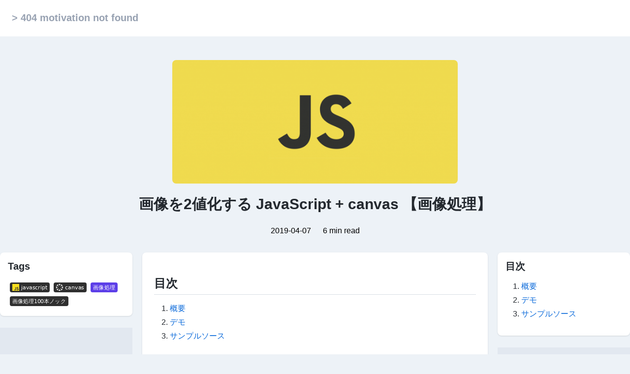

--- FILE ---
content_type: text/html
request_url: https://tech-blog.s-yoshiki.com/entry/114
body_size: 11735
content:
<!DOCTYPE html><html lang="ja"><head><meta charSet="utf-8" data-next-head=""/><meta name="viewport" content="initial-scale=1.0, width=device-width" data-next-head=""/><script data-ad-client="ca-pub-5931776908676811" async="" src="https://pagead2.googlesyndication.com/pagead/js/adsbygoogle.js"></script><title data-next-head="">画像を2値化する JavaScript + canvas 【画像処理】 | 404 motivation not found</title><link rel="apple-touch-icon" sizes="180x180" href="/favicon-32x32.png" data-next-head=""/><link rel="icon" type="image/png" sizes="32x32" href="/favicon-32x32.png" data-next-head=""/><link rel="shortcut icon" href="/favicon-32x32.png" data-next-head=""/><meta property="og:url" content="https://tech-blog.s-yoshiki.com/entry/114/"/><meta property="og:type" content="article"/><meta property="og:title" content="画像を2値化する JavaScript + canvas 【画像処理】 | 404 motivation not found"/><meta property="og:description" content="画像を2値化する JavaScript + canvas 【画像処理】"/><meta property="og:site_name"/><meta property="og:image" content="https://tech-blog.s-yoshiki.com/images/thumbnail/javascript-logo.png"/><meta name="twitter:card" content="summary"/><meta name="twitter:site" content="@s_yoshiki_dev"/><meta name="twitter:title" content="画像を2値化する JavaScript + canvas 【画像処理】 | 404 motivation not found"/><meta name="twitter:description" content="画像を2値化する JavaScript + canvas 【画像処理】"/><meta name="twitter:image" content="https://tech-blog.s-yoshiki.com/images/thumbnail/javascript-logo.png"/><link rel="preload" href="/_next/static/css/9ccd2bcd5e445a7c.css" as="style"/><link rel="preload" href="/_next/static/css/ebbbe0b3333393e1.css" as="style"/><link rel="stylesheet" href="/_next/static/css/9ccd2bcd5e445a7c.css" data-n-g=""/><link rel="stylesheet" href="/_next/static/css/ebbbe0b3333393e1.css" data-n-p=""/><noscript data-n-css=""></noscript><script defer="" noModule="" src="/_next/static/chunks/polyfills-42372ed130431b0a.js"></script><script src="/_next/static/chunks/webpack-b4405ac1b2b64b0f.js" defer=""></script><script src="/_next/static/chunks/framework-23e95a9de9d3aa41.js" defer=""></script><script src="/_next/static/chunks/main-228e1e6e4af522c9.js" defer=""></script><script src="/_next/static/chunks/pages/_app-378f10e62a2146ea.js" defer=""></script><script src="/_next/static/chunks/630-ec1184c9287a0d04.js" defer=""></script><script src="/_next/static/chunks/80-33fdb52ea003d2d2.js" defer=""></script><script src="/_next/static/chunks/pages/entry/%5Bid%5D-92ee6aac1a358773.js" defer=""></script><script src="/_next/static/irjqksG2Obe76GOQk3wkN/_buildManifest.js" defer=""></script><script src="/_next/static/irjqksG2Obe76GOQk3wkN/_ssgManifest.js" defer=""></script></head><body><link rel="preload" as="image" href="/images/thumbnail/javascript-logo.png"/><link rel="preload" as="image" href="https://img.shields.io/badge/html5-2f2f2f.svg?style=flat-square&amp;logo=html5"/><link rel="preload" as="image" href="https://img.shields.io/badge/javascript-2f2f2f.svg?style=flat-square&amp;logo=javascript"/><link rel="preload" as="image" href="https://img.shields.io/badge/canvas-2f2f2f.svg?style=flat-square&amp;logo=canvas"/><link rel="preload" as="image" href="https://img.shields.io/badge/%E7%94%BB%E5%83%8F%E5%87%A6%E7%90%86-5C3EE8.svg?style=flat-square&amp;logo=画像処理"/><link rel="preload" as="image" href="/images/thumbnail/no-image.png"/><link rel="preload" as="image" href="https://img.shields.io/badge/%E3%82%A2%E3%83%AB%E3%82%B4%E3%83%AA%E3%82%BA%E3%83%A0-2f2f2f.svg?style=flat-square&amp;logo="/><link rel="preload" as="image" href="https://img.shields.io/badge/%E6%A9%9F%E6%A2%B0%E5%AD%A6%E7%BF%92-2f2f2f.svg?style=flat-square&amp;logo="/><link rel="preload" as="image" href="/images/thumbnail/python-logo.png"/><link rel="preload" as="image" href="https://img.shields.io/badge/python-2f2f2f.svg?style=flat-square&amp;logo=python"/><script async="" src="https://www.googletagmanager.com/gtag/js?id=G-PJBP94L671"></script><link rel="preload" as="image" href="/images/thumbnail/opencv-logo.png"/><link rel="preload" as="image" href="/images/thumbnail/nest-logo.png"/><link rel="preload" as="image" href="https://img.shields.io/badge/nestjs-EA2845.svg?style=flat-square&amp;logo=nestjs"/><link rel="preload" as="image" href="https://img.shields.io/badge/typescript-2f2f2f.svg?style=flat-square&amp;logo=typescript"/><link rel="preload" as="image" href="https://img.shields.io/badge/node.js-2f2f2f.svg?style=flat-square&amp;logo=node.js"/><link rel="preload" as="image" href="/images/thumbnail/prisma-logo.png"/><link rel="preload" as="image" href="https://img.shields.io/badge/prisma-2D3748.svg?style=flat-square&amp;logo=prisma"/><link rel="preload" as="image" href="/images/thumbnail/chatgpt-logo.png"/><link rel="preload" as="image" href="https://img.shields.io/badge/chatgpt-412991.svg?style=flat-square&amp;logo=chatgpt"/><link rel="preload" as="image" href="https://img.shields.io/badge/openai-412991.svg?style=flat-square&amp;logo=openai"/><link rel="preload" as="image" href="/images/thumbnail/typescript-logo.png"/><link rel="preload" as="image" href="https://img.shields.io/badge/strapi-2F2E8B.svg?style=flat-square&amp;logo=strapi"/><link rel="preload" as="image" href="/images/thumbnail/react-logo.png"/><link rel="preload" as="image" href="https://img.shields.io/badge/react-2f2f2f.svg?style=flat-square&amp;logo=react"/><link rel="preload" as="image" href="https://img.shields.io/badge/next.js-000000.svg?style=flat-square&amp;logo=next.js"/><link rel="preload" as="image" href="https://img.shields.io/badge/vercel-2f2f2f.svg?style=flat-square&amp;logo=vercel"/><link rel="preload" as="image" href="https://img.shields.io/badge/turborepo-2f2f2f.svg?style=flat-square&amp;logo=turborepo"/><link rel="preload" as="image" href="/images/thumbnail/linux-logo.png"/><link rel="preload" as="image" href="https://img.shields.io/badge/linux-2f2f2f.svg?style=flat-square&amp;logo=linux"/><link rel="preload" as="image" href="https://img.shields.io/badge/vscode-2f2f2f.svg?style=flat-square&amp;logo="/><link rel="preload" as="image" href="https://img.shields.io/badge/mac-2f2f2f.svg?style=flat-square&amp;logo=mac"/><link rel="preload" as="image" href="/images/thumbnail/curl-logo.png"/><link rel="preload" as="image" href="https://img.shields.io/badge/curl-073551.svg?style=flat-square&amp;logo=curl"/><link rel="preload" as="image" href="https://img.shields.io/badge/opencv-5C3EE8.svg?style=flat-square&amp;logo=opencv"/><link rel="preload" as="image" href="/images/thumbnail/apple-logo.jpg"/><link rel="preload" as="image" href="https://img.shields.io/badge/%E3%83%87%E3%83%BC%E3%82%BF%E3%83%99%E3%83%BC%E3%82%B9-2f2f2f.svg?style=flat-square&amp;logo="/><link rel="preload" as="image" href="https://img.shields.io/badge/mysql-2f2f2f.svg?style=flat-square&amp;logo=mysql"/><link rel="preload" as="image" href="/images/thumbnail/mysql-logo.png"/><link rel="preload" as="image" href="https://img.shields.io/badge/oracle-F80000.svg?style=flat-square&amp;logo=oracle"/><link rel="preload" as="image" href="https://img.shields.io/badge/sqlite-003B57.svg?style=flat-square&amp;logo=sqlite"/><link rel="preload" as="image" href="/images/thumbnail/aws-logo.png"/><link rel="preload" as="image" href="https://img.shields.io/badge/amazon%20aws-232F3E.svg?style=flat-square&amp;logo=amazon-aws"/><link rel="preload" as="image" href="https://img.shields.io/badge/amazon%20s3-2f2f2f.svg?style=flat-square&amp;logo=amazon-s3"/><link rel="preload" as="image" href="https://img.shields.io/badge/%E7%AB%B6%E6%8A%80%E3%83%97%E3%83%AD%E3%82%B0%E3%83%A9%E3%83%9F%E3%83%B3%E3%82%B0-2f2f2f.svg?style=flat-square&amp;logo="/><link rel="preload" as="image" href="https://img.shields.io/badge/%E9%9B%91%E8%AB%87-2f2f2f.svg?style=flat-square&amp;logo="/><link rel="preload" as="image" href="/images/thumbnail/centos-logo.png"/><link rel="preload" as="image" href="https://img.shields.io/badge/centos-262577.svg?style=flat-square&amp;logo=centos"/><link rel="preload" as="image" href="https://img.shields.io/badge/red%20hat-EE0000.svg?style=flat-square&amp;logo=red-hat"/><link rel="preload" as="image" href="https://img.shields.io/badge/EPEL-2f2f2f.svg?style=flat-square&amp;logo="/><link rel="preload" as="image" href="https://img.shields.io/badge/apple-2f2f2f.svg?style=flat-square&amp;logo=apple"/><link rel="preload" as="image" href="https://img.shields.io/badge/php-2f2f2f.svg?style=flat-square&amp;logo=php"/><link rel="preload" as="image" href="https://img.shields.io/badge/docker-2f2f2f.svg?style=flat-square&amp;logo=docker"/><link rel="preload" as="image" href="https://img.shields.io/badge/wordpress-21759B.svg?style=flat-square&amp;logo=wordpress"/><link rel="preload" as="image" href="https://img.shields.io/badge/atcoder-2f2f2f.svg?style=flat-square&amp;logo="/><link rel="preload" as="image" href="https://img.shields.io/badge/apache-D22128.svg?style=flat-square&amp;logo=apache"/><link rel="preload" as="image" href="https://img.shields.io/badge/ubuntu-2f2f2f.svg?style=flat-square&amp;logo=ubuntu"/><link rel="preload" as="image" href="https://img.shields.io/badge/github-181717.svg?style=flat-square&amp;logo=github"/><link rel="preload" as="image" href="https://img.shields.io/badge/git-2f2f2f.svg?style=flat-square&amp;logo=git"/><link rel="preload" as="image" href="https://img.shields.io/badge/vue.js-2f2f2f.svg?style=flat-square&amp;logo=vue.js"/><link rel="preload" as="image" href="https://img.shields.io/badge/%E7%94%BB%E5%83%8F%E5%87%A6%E7%90%86100%E6%9C%AC%E3%83%8E%E3%83%83%E3%82%AF-2f2f2f.svg?style=flat-square&amp;logo="/><link rel="preload" as="image" href="https://img.shields.io/badge/mariadb-003545.svg?style=flat-square&amp;logo=mariadb"/><link rel="preload" as="image" href="https://img.shields.io/badge/aws%20cdk-2f2f2f.svg?style=flat-square&amp;logo="/><link rel="preload" as="image" href="https://img.shields.io/badge/css3-1572B6.svg?style=flat-square&amp;logo=css3"/><link rel="preload" as="image" href="https://img.shields.io/badge/%E5%8F%AF%E8%A6%96%E5%8C%96-2f2f2f.svg?style=flat-square&amp;logo="/><link rel="preload" as="image" href="https://img.shields.io/badge/%E5%B0%8F%E3%83%8D%E3%82%BF-2f2f2f.svg?style=flat-square&amp;logo="/><link rel="preload" as="image" href="https://img.shields.io/badge/amazon%20lightsail-232F3E.svg?style=flat-square&amp;logo=amazon-lightsail"/><link rel="preload" as="image" href="https://img.shields.io/badge/%E3%83%96%E3%83%AD%E3%82%B0-2f2f2f.svg?style=flat-square&amp;logo="/><link rel="preload" as="image" href="https://img.shields.io/badge/cms-2f2f2f.svg?style=flat-square&amp;logo="/><link rel="preload" as="image" href="https://img.shields.io/badge/perl-39457E.svg?style=flat-square&amp;logo=perl"/><link rel="preload" as="image" href="https://img.shields.io/badge/gitlab-2f2f2f.svg?style=flat-square&amp;logo=gitlab"/><link rel="preload" as="image" href="https://img.shields.io/badge/iam-2f2f2f.svg?style=flat-square&amp;logo="/><link rel="preload" as="image" href="https://img.shields.io/badge/amazon%20ec2-2f2f2f.svg?style=flat-square&amp;logo=amazon-ec2"/><link rel="preload" as="image" href="https://img.shields.io/badge/%E8%B3%87%E6%A0%BC%E8%A9%A6%E9%A8%93-2f2f2f.svg?style=flat-square&amp;logo="/><link rel="preload" as="image" href="https://img.shields.io/badge/aws%20amplify-2f2f2f.svg?style=flat-square&amp;logo=aws-amplify"/><link rel="preload" as="image" href="https://img.shields.io/badge/GitHub--lightgrey.svg?logo=github&amp;style=social"/><link rel="preload" as="image" href="https://img.shields.io/badge/zenn--lightgrey.svg?logo=zenn&amp;style=social"/><link rel="preload" as="image" href="https://img.shields.io/badge/qiita--lightgrey.svg?logo=qiita&amp;style=social"/><div id="__next"><script>
          window.dataLayer = window.dataLayer || [];
          function gtag(){dataLayer.push(arguments);}
          gtag('js', new Date());
          gtag('config', 'G-PJBP94L671', {
            page_path: window.location.pathname,
          });</script><article><header><div class="header_header__ZYf69"><div class="header_headerContainer__GcVez"><span class="header_title__ukwIr"><a href="/">&gt; 404 motivation not found</a></span></div></div></header><div class="pt-6"></div><main class=""><div class="container mx-auto"><div class=""><div class=" mx-auto"><div class="justify-center text-center"><div class="p-6 text-7xl flex justify-center"><img class="rounded-lg" alt="画像を2値化する JavaScript + canvas 【画像処理】" src="/images/thumbnail/javascript-logo.png" width="580" height="300" style="object-fit:cover"/></div><h1 class="text-3xl font-semibold" style="color:#24292f">画像を2値化する JavaScript + canvas 【画像処理】</h1><div class="m-6"></div><div class="m-6"><span>2019-04-07</span><span class="ml-6"><span>6<!-- --> min read</span></span></div><div class="m-6"></div></div><div class="m-8"></div><div class=" flex grid  grid-cols-1 sm:grid-cols-1 md:grid-cols-5 lg:grid-cols-9 xl:grid-cols-9 gap-5 justify-end "><div class=" lg:col-span-2 xl:col-span-2 lg:visible xl:visible invisible flex lg:h-full xl:h-full h-0 "></div><div class=" grid-cols-1 md:col-span-5 lg:col-span-5 xl:col-span-5"><article class="markdown-body rounded-lg p-6 gap-4 shadow"><section class=""><div><h2 id="目次">目次</h2>
<ol><li><a href="#概要">概要</a></li><li><a href="#デモ">デモ</a></li><li><a href="#サンプルソース">サンプルソース</a></li></ol><h2 id="概要">概要</h2>
<p>JavaScriptで画像を2値化するサンプルコードの紹介。</p>
<h2 id="デモ">デモ</h2>
<p><a href="https://s-yoshiki.github.io/Gasyori100knockJS/#/questions/ans3"><a href="https://s-yoshiki.github.io/Gasyori100knockJS/#/questions/ans3">https://s-yoshiki.github.io/Gasyori100knockJS/#/questions/ans3</a></a></p>
<p>実行すると以下のような画像が生成されます。</p>
<p><a href="https://images-tech-blog.s-yoshiki.com/img/2019/04/201904071958_njvf00.png"><img src="https://images-tech-blog.s-yoshiki.com/img/2019/04/201904071958_njvf00.png"></a></p>
<h2 id="サンプルソース">サンプルソース</h2>
<p>グレースケールに変換された画像の各画素の値が閾値未満であれば0、閾値以上であれば255に変換します。
ここでは閾値を128としています。</p>
<pre class="shiki shiki-themes github-dark github-dark" style="background-color:#24292e;--shiki-dark-bg:#24292e;color:#e1e4e8;--shiki-dark:#e1e4e8" tabindex="0"><code><span class="line"><span style="color:#F97583;--shiki-dark:#F97583">const</span><span style="color:#79B8FF;--shiki-dark:#79B8FF"> canvas</span><span style="color:#F97583;--shiki-dark:#F97583"> =</span><span style="color:#E1E4E8;--shiki-dark:#E1E4E8"> document.</span><span style="color:#B392F0;--shiki-dark:#B392F0">getElementById</span><span style="color:#E1E4E8;--shiki-dark:#E1E4E8">(</span><span style="color:#9ECBFF;--shiki-dark:#9ECBFF">'canvas'</span><span style="color:#E1E4E8;--shiki-dark:#E1E4E8">);</span></span>
<span class="line"><span style="color:#F97583;--shiki-dark:#F97583">let</span><span style="color:#E1E4E8;--shiki-dark:#E1E4E8"> image </span><span style="color:#F97583;--shiki-dark:#F97583">=</span><span style="color:#F97583;--shiki-dark:#F97583"> new</span><span style="color:#B392F0;--shiki-dark:#B392F0"> Image</span><span style="color:#E1E4E8;--shiki-dark:#E1E4E8">();</span></span>
<span class="line"><span style="color:#E1E4E8;--shiki-dark:#E1E4E8">image.src </span><span style="color:#F97583;--shiki-dark:#F97583">=</span><span style="color:#9ECBFF;--shiki-dark:#9ECBFF"> './path/to/image.png'</span><span style="color:#E1E4E8;--shiki-dark:#E1E4E8">;</span></span>
<span class="line"><span style="color:#F97583;--shiki-dark:#F97583">const</span><span style="color:#79B8FF;--shiki-dark:#79B8FF"> THRESHOLD</span><span style="color:#F97583;--shiki-dark:#F97583"> =</span><span style="color:#79B8FF;--shiki-dark:#79B8FF"> 128</span><span style="color:#E1E4E8;--shiki-dark:#E1E4E8">;</span></span>
<span class="line"><span style="color:#F97583;--shiki-dark:#F97583">let</span><span style="color:#E1E4E8;--shiki-dark:#E1E4E8"> ctx </span><span style="color:#F97583;--shiki-dark:#F97583">=</span><span style="color:#E1E4E8;--shiki-dark:#E1E4E8"> canvas.</span><span style="color:#B392F0;--shiki-dark:#B392F0">getContext</span><span style="color:#E1E4E8;--shiki-dark:#E1E4E8">(</span><span style="color:#9ECBFF;--shiki-dark:#9ECBFF">'2d'</span><span style="color:#E1E4E8;--shiki-dark:#E1E4E8">);</span></span>
<span class="line"><span style="color:#E1E4E8;--shiki-dark:#E1E4E8">ctx.</span><span style="color:#B392F0;--shiki-dark:#B392F0">drawImage</span><span style="color:#E1E4E8;--shiki-dark:#E1E4E8">(image, </span><span style="color:#79B8FF;--shiki-dark:#79B8FF">0</span><span style="color:#E1E4E8;--shiki-dark:#E1E4E8">, </span><span style="color:#79B8FF;--shiki-dark:#79B8FF">0</span><span style="color:#E1E4E8;--shiki-dark:#E1E4E8">, image.width, image.height);</span></span>
<span class="line"><span style="color:#F97583;--shiki-dark:#F97583">let</span><span style="color:#E1E4E8;--shiki-dark:#E1E4E8"> src </span><span style="color:#F97583;--shiki-dark:#F97583">=</span><span style="color:#E1E4E8;--shiki-dark:#E1E4E8"> ctx.</span><span style="color:#B392F0;--shiki-dark:#B392F0">getImageData</span><span style="color:#E1E4E8;--shiki-dark:#E1E4E8">(</span><span style="color:#79B8FF;--shiki-dark:#79B8FF">0</span><span style="color:#E1E4E8;--shiki-dark:#E1E4E8">, </span><span style="color:#79B8FF;--shiki-dark:#79B8FF">0</span><span style="color:#E1E4E8;--shiki-dark:#E1E4E8">, image.width, image.height);</span></span>
<span class="line"><span style="color:#F97583;--shiki-dark:#F97583">let</span><span style="color:#E1E4E8;--shiki-dark:#E1E4E8"> dst </span><span style="color:#F97583;--shiki-dark:#F97583">=</span><span style="color:#E1E4E8;--shiki-dark:#E1E4E8"> ctx.</span><span style="color:#B392F0;--shiki-dark:#B392F0">createImageData</span><span style="color:#E1E4E8;--shiki-dark:#E1E4E8">(image.width, image.height);</span></span>
<span class="line"><span style="color:#F97583;--shiki-dark:#F97583">for</span><span style="color:#E1E4E8;--shiki-dark:#E1E4E8"> (</span><span style="color:#F97583;--shiki-dark:#F97583">let</span><span style="color:#E1E4E8;--shiki-dark:#E1E4E8"> i </span><span style="color:#F97583;--shiki-dark:#F97583">=</span><span style="color:#79B8FF;--shiki-dark:#79B8FF"> 0</span><span style="color:#E1E4E8;--shiki-dark:#E1E4E8">; i </span><span style="color:#F97583;--shiki-dark:#F97583">&#x3C;</span><span style="color:#E1E4E8;--shiki-dark:#E1E4E8"> src.data.</span><span style="color:#79B8FF;--shiki-dark:#79B8FF">length</span><span style="color:#E1E4E8;--shiki-dark:#E1E4E8">; i </span><span style="color:#F97583;--shiki-dark:#F97583">+=</span><span style="color:#79B8FF;--shiki-dark:#79B8FF"> 4</span><span style="color:#E1E4E8;--shiki-dark:#E1E4E8">) {</span></span>
<span class="line"><span style="color:#F97583;--shiki-dark:#F97583">  let</span><span style="color:#E1E4E8;--shiki-dark:#E1E4E8"> y </span><span style="color:#F97583;--shiki-dark:#F97583">=</span><span style="color:#79B8FF;--shiki-dark:#79B8FF"> 0.2126</span><span style="color:#F97583;--shiki-dark:#F97583"> *</span><span style="color:#E1E4E8;--shiki-dark:#E1E4E8"> src.data[i] </span><span style="color:#F97583;--shiki-dark:#F97583">+</span><span style="color:#79B8FF;--shiki-dark:#79B8FF"> 0.7152</span><span style="color:#F97583;--shiki-dark:#F97583"> *</span><span style="color:#E1E4E8;--shiki-dark:#E1E4E8"> src.data[i </span><span style="color:#F97583;--shiki-dark:#F97583">+</span><span style="color:#79B8FF;--shiki-dark:#79B8FF"> 1</span><span style="color:#E1E4E8;--shiki-dark:#E1E4E8">]</span></span>
<span class="line"><span style="color:#F97583;--shiki-dark:#F97583">    +</span><span style="color:#79B8FF;--shiki-dark:#79B8FF"> 0.0722</span><span style="color:#F97583;--shiki-dark:#F97583"> *</span><span style="color:#E1E4E8;--shiki-dark:#E1E4E8"> src.data[i </span><span style="color:#F97583;--shiki-dark:#F97583">+</span><span style="color:#79B8FF;--shiki-dark:#79B8FF"> 2</span><span style="color:#E1E4E8;--shiki-dark:#E1E4E8">];</span></span>
<span class="line"><span style="color:#E1E4E8;--shiki-dark:#E1E4E8">  y </span><span style="color:#F97583;--shiki-dark:#F97583">=</span><span style="color:#B392F0;--shiki-dark:#B392F0"> parseInt</span><span style="color:#E1E4E8;--shiki-dark:#E1E4E8">(y, </span><span style="color:#79B8FF;--shiki-dark:#79B8FF">10</span><span style="color:#E1E4E8;--shiki-dark:#E1E4E8">);</span></span>
<span class="line"><span style="color:#F97583;--shiki-dark:#F97583">  if</span><span style="color:#E1E4E8;--shiki-dark:#E1E4E8"> (y </span><span style="color:#F97583;--shiki-dark:#F97583">></span><span style="color:#79B8FF;--shiki-dark:#79B8FF"> THRESHOLD</span><span style="color:#E1E4E8;--shiki-dark:#E1E4E8">) {</span></span>
<span class="line"><span style="color:#E1E4E8;--shiki-dark:#E1E4E8">    y </span><span style="color:#F97583;--shiki-dark:#F97583">=</span><span style="color:#79B8FF;--shiki-dark:#79B8FF"> 255</span><span style="color:#E1E4E8;--shiki-dark:#E1E4E8">;</span></span>
<span class="line"><span style="color:#E1E4E8;--shiki-dark:#E1E4E8">  } </span><span style="color:#F97583;--shiki-dark:#F97583">else</span><span style="color:#E1E4E8;--shiki-dark:#E1E4E8"> {</span></span>
<span class="line"><span style="color:#E1E4E8;--shiki-dark:#E1E4E8">    y </span><span style="color:#F97583;--shiki-dark:#F97583">=</span><span style="color:#79B8FF;--shiki-dark:#79B8FF"> 0</span><span style="color:#E1E4E8;--shiki-dark:#E1E4E8">;</span></span>
<span class="line"><span style="color:#E1E4E8;--shiki-dark:#E1E4E8">  }</span></span>
<span class="line"><span style="color:#E1E4E8;--shiki-dark:#E1E4E8">  dst.data[i] </span><span style="color:#F97583;--shiki-dark:#F97583">=</span><span style="color:#E1E4E8;--shiki-dark:#E1E4E8"> y;</span></span>
<span class="line"><span style="color:#E1E4E8;--shiki-dark:#E1E4E8">  dst.data[i </span><span style="color:#F97583;--shiki-dark:#F97583">+</span><span style="color:#79B8FF;--shiki-dark:#79B8FF"> 1</span><span style="color:#E1E4E8;--shiki-dark:#E1E4E8">] </span><span style="color:#F97583;--shiki-dark:#F97583">=</span><span style="color:#E1E4E8;--shiki-dark:#E1E4E8"> y;</span></span>
<span class="line"><span style="color:#E1E4E8;--shiki-dark:#E1E4E8">  dst.data[i </span><span style="color:#F97583;--shiki-dark:#F97583">+</span><span style="color:#79B8FF;--shiki-dark:#79B8FF"> 2</span><span style="color:#E1E4E8;--shiki-dark:#E1E4E8">] </span><span style="color:#F97583;--shiki-dark:#F97583">=</span><span style="color:#E1E4E8;--shiki-dark:#E1E4E8"> y;</span></span>
<span class="line"><span style="color:#E1E4E8;--shiki-dark:#E1E4E8">  dst.data[i </span><span style="color:#F97583;--shiki-dark:#F97583">+</span><span style="color:#79B8FF;--shiki-dark:#79B8FF"> 3</span><span style="color:#E1E4E8;--shiki-dark:#E1E4E8">] </span><span style="color:#F97583;--shiki-dark:#F97583">=</span><span style="color:#E1E4E8;--shiki-dark:#E1E4E8"> src.data[i </span><span style="color:#F97583;--shiki-dark:#F97583">+</span><span style="color:#79B8FF;--shiki-dark:#79B8FF"> 3</span><span style="color:#E1E4E8;--shiki-dark:#E1E4E8">];</span></span>
<span class="line"><span style="color:#E1E4E8;--shiki-dark:#E1E4E8">}</span></span>
<span class="line"><span style="color:#E1E4E8;--shiki-dark:#E1E4E8">ctx.</span><span style="color:#B392F0;--shiki-dark:#B392F0">putImageData</span><span style="color:#E1E4E8;--shiki-dark:#E1E4E8">(dst, </span><span style="color:#79B8FF;--shiki-dark:#79B8FF">0</span><span style="color:#E1E4E8;--shiki-dark:#E1E4E8">, </span><span style="color:#79B8FF;--shiki-dark:#79B8FF">0</span><span style="color:#E1E4E8;--shiki-dark:#E1E4E8">);</span></span></code></pre>
<p>グレースケールについてはこちらを参考にしてください。</p>
<p><a href="https://tech-blog.s-yoshiki.com/2019/04/1111/"><a href="https://tech-blog.s-yoshiki.com/2019/04/1111/">https://tech-blog.s-yoshiki.com/2019/04/1111/</a></a></p></div></section></article><div class="pt-6"><div class="max-w-4xl mx-auto content-center bg-slate-200 h-full max-h-lg"><ins class="adsbygoogle" style="display:block;text-align:center" data-ad-format="autorelaxed" data-ad-client="ca-pub-5931776908676811" data-ad-slot="6653090683"></ins></div></div></div><div class=" lg:col-span-2 xl:col-span-2 lg:visible xl:visible invisible flex lg:h-full xl:h-full h-0 "></div></div><div class="p-6"></div></div><div class="bg-white"><div class="p-6"></div><div class="container mx-auto"><div><div class="flex justify-center"><div class="mb-3 xl:w-96"><div class="input-group relative flex flex-wrap items-stretch w-full mb-4"><input type="search" class="form-control relative flex-auto min-w-0 block px-3 py-1.5 text-base font-normal text-gray-700 bg-white bg-clip-padding border border-solid border-gray-300 rounded transition ease-in-out m-0 focus:text-gray-700 focus:bg-white focus:border-blue-600 focus:outline-none" placeholder="Search" value=""/><button class="btn inline-block px-6 py-2.5 bg-blue-600 text-white font-medium text-xs leading-tight uppercase rounded shadow-md hover:bg-blue-700 hover:shadow-lg focus:bg-blue-700  focus:shadow-lg focus:outline-none focus:ring-0 active:bg-blue-800 active:shadow-lg transition duration-150 ease-in-out flex items-center"><svg aria-hidden="true" focusable="false" data-prefix="fas" data-icon="search" class="w-4" role="img" xmlns="http://www.w3.org/2000/svg" viewBox="0 0 512 512"><path fill="currentColor" d="M505 442.7L405.3 343c-4.5-4.5-10.6-7-17-7H372c27.6-35.3 44-79.7 44-128C416 93.1 322.9 0 208 0S0 93.1 0 208s93.1 208 208 208c48.3 0 92.7-16.4 128-44v16.3c0 6.4 2.5 12.5 7 17l99.7 99.7c9.4 9.4 24.6 9.4 33.9 0l28.3-28.3c9.4-9.4 9.4-24.6.1-34zM208 336c-70.7 0-128-57.2-128-128 0-70.7 57.2-128 128-128 70.7 0 128 57.2 128 128 0 70.7-57.2 128-128 128z"></path></svg></button></div></div></div></div><div class=" text-3xl text-gray-900  font-bold p-2 ">Recommends</div><div class=" grid  sm:grid-cols-2 md:grid-cols-2 lg:grid-cols-4 xl:grid-cols-5 gap-1 flex  justify-center "><div class="mx-auto bg-white shadow-md border border-gray-200 rounded-lg items-stretch w-full"><div class=" hidden sm:hidden md:hidden lg:block xl:block"><a href="/entry/134"><img alt="JavaScriptで画像のヒストグラムの正規化" class=" rounded-tl-lg rounded-tr-lg h-28 max-h-28 " src="/images/thumbnail/javascript-logo.png" width="480" height="200" style="object-fit:cover"/></a></div><div class="p-2"><div class=" flex flex-wrap max-h-14 "><a href="/entry/134"><span class=" text-gray-800  font-semibold text-sm tracking-tight mb-1">JavaScriptで画像のヒストグラムの正規化</span></a></div><div class="text-sm text-slate-500">2019-06-10</div><div class=" flex flex-wrap"><a href="/tags/html5/1/"><img class="undefined m-1 rounded h-5" src="https://img.shields.io/badge/html5-2f2f2f.svg?style=flat-square&amp;logo=html5" alt="html5"/></a><a href="/tags/javascript/1/"><img class="undefined m-1 rounded h-5" src="https://img.shields.io/badge/javascript-2f2f2f.svg?style=flat-square&amp;logo=javascript" alt="javascript"/></a><a href="/tags/canvas/1/"><img class="undefined m-1 rounded h-5" src="https://img.shields.io/badge/canvas-2f2f2f.svg?style=flat-square&amp;logo=canvas" alt="canvas"/></a></div></div></div><div class="mx-auto bg-white shadow-md border border-gray-200 rounded-lg items-stretch w-full"><div class=" hidden sm:hidden md:hidden lg:block xl:block"><a href="/entry/117"><img alt="画像の減色処理 サンプルコードとデモ JavaScript + canvas" class=" rounded-tl-lg rounded-tr-lg h-28 max-h-28 " src="/images/thumbnail/javascript-logo.png" width="480" height="200" style="object-fit:cover"/></a></div><div class="p-2"><div class=" flex flex-wrap max-h-14 "><a href="/entry/117"><span class=" text-gray-800  font-semibold text-sm tracking-tight mb-1">画像の減色処理 サンプルコードとデモ JavaScript + canvas</span></a></div><div class="text-sm text-slate-500">2019-04-10</div><div class=" flex flex-wrap"><a href="/tags/javascript/1/"><img class="undefined m-1 rounded h-5" src="https://img.shields.io/badge/javascript-2f2f2f.svg?style=flat-square&amp;logo=javascript" alt="javascript"/></a><a href="/tags/canvas/1/"><img class="undefined m-1 rounded h-5" src="https://img.shields.io/badge/canvas-2f2f2f.svg?style=flat-square&amp;logo=canvas" alt="canvas"/></a><a href="/tags/%E7%94%BB%E5%83%8F%E5%87%A6%E7%90%86/1/"><img class="undefined m-1 rounded h-5" src="https://img.shields.io/badge/%E7%94%BB%E5%83%8F%E5%87%A6%E7%90%86-5C3EE8.svg?style=flat-square&amp;logo=画像処理" alt="%E7%94%BB%E5%83%8F%E5%87%A6%E7%90%86"/></a></div></div></div><div class="mx-auto bg-white shadow-md border border-gray-200 rounded-lg items-stretch w-full"><div class=" hidden sm:hidden md:hidden lg:block xl:block"><a href="/entry/116"><img alt="画像のHSV変換 JavaScript + canvas" class=" rounded-tl-lg rounded-tr-lg h-28 max-h-28 " src="/images/thumbnail/javascript-logo.png" width="480" height="200" style="object-fit:cover"/></a></div><div class="p-2"><div class=" flex flex-wrap max-h-14 "><a href="/entry/116"><span class=" text-gray-800  font-semibold text-sm tracking-tight mb-1">画像のHSV変換 JavaScript + canvas</span></a></div><div class="text-sm text-slate-500">2019-04-08</div><div class=" flex flex-wrap"><a href="/tags/javascript/1/"><img class="undefined m-1 rounded h-5" src="https://img.shields.io/badge/javascript-2f2f2f.svg?style=flat-square&amp;logo=javascript" alt="javascript"/></a><a href="/tags/canvas/1/"><img class="undefined m-1 rounded h-5" src="https://img.shields.io/badge/canvas-2f2f2f.svg?style=flat-square&amp;logo=canvas" alt="canvas"/></a><a href="/tags/%E7%94%BB%E5%83%8F%E5%87%A6%E7%90%86/1/"><img class="undefined m-1 rounded h-5" src="https://img.shields.io/badge/%E7%94%BB%E5%83%8F%E5%87%A6%E7%90%86-5C3EE8.svg?style=flat-square&amp;logo=画像処理" alt="%E7%94%BB%E5%83%8F%E5%87%A6%E7%90%86"/></a></div></div></div><div class="mx-auto bg-white shadow-md border border-gray-200 rounded-lg items-stretch w-full"><div class=" hidden sm:hidden md:hidden lg:block xl:block"><a href="/entry/115"><img alt="大津の二値化で画像を2値化 JavaScript + canvas 【画像処理】" class=" rounded-tl-lg rounded-tr-lg h-28 max-h-28 " src="/images/thumbnail/javascript-logo.png" width="480" height="200" style="object-fit:cover"/></a></div><div class="p-2"><div class=" flex flex-wrap max-h-14 "><a href="/entry/115"><span class=" text-gray-800  font-semibold text-sm tracking-tight mb-1">大津の二値化で画像を2値化 JavaScript + canvas 【画像処理】</span></a></div><div class="text-sm text-slate-500">2019-04-07</div><div class=" flex flex-wrap"><a href="/tags/javascript/1/"><img class="undefined m-1 rounded h-5" src="https://img.shields.io/badge/javascript-2f2f2f.svg?style=flat-square&amp;logo=javascript" alt="javascript"/></a><a href="/tags/canvas/1/"><img class="undefined m-1 rounded h-5" src="https://img.shields.io/badge/canvas-2f2f2f.svg?style=flat-square&amp;logo=canvas" alt="canvas"/></a><a href="/tags/%E7%94%BB%E5%83%8F%E5%87%A6%E7%90%86/1/"><img class="undefined m-1 rounded h-5" src="https://img.shields.io/badge/%E7%94%BB%E5%83%8F%E5%87%A6%E7%90%86-5C3EE8.svg?style=flat-square&amp;logo=画像処理" alt="%E7%94%BB%E5%83%8F%E5%87%A6%E7%90%86"/></a></div></div></div><div class="mx-auto bg-white shadow-md border border-gray-200 rounded-lg items-stretch w-full"><div class=" hidden sm:hidden md:hidden lg:block xl:block"><a href="/entry/114"><img alt="画像を2値化する JavaScript + canvas 【画像処理】" class=" rounded-tl-lg rounded-tr-lg h-28 max-h-28 " src="/images/thumbnail/javascript-logo.png" width="480" height="200" style="object-fit:cover"/></a></div><div class="p-2"><div class=" flex flex-wrap max-h-14 "><a href="/entry/114"><span class=" text-gray-800  font-semibold text-sm tracking-tight mb-1">画像を2値化する JavaScript + canvas 【画像処理】</span></a></div><div class="text-sm text-slate-500">2019-04-07</div><div class=" flex flex-wrap"><a href="/tags/javascript/1/"><img class="undefined m-1 rounded h-5" src="https://img.shields.io/badge/javascript-2f2f2f.svg?style=flat-square&amp;logo=javascript" alt="javascript"/></a><a href="/tags/canvas/1/"><img class="undefined m-1 rounded h-5" src="https://img.shields.io/badge/canvas-2f2f2f.svg?style=flat-square&amp;logo=canvas" alt="canvas"/></a><a href="/tags/%E7%94%BB%E5%83%8F%E5%87%A6%E7%90%86/1/"><img class="undefined m-1 rounded h-5" src="https://img.shields.io/badge/%E7%94%BB%E5%83%8F%E5%87%A6%E7%90%86-5C3EE8.svg?style=flat-square&amp;logo=画像処理" alt="%E7%94%BB%E5%83%8F%E5%87%A6%E7%90%86"/></a></div></div></div><div class="mx-auto bg-white shadow-md border border-gray-200 rounded-lg items-stretch w-full"><div class=" hidden sm:hidden md:hidden lg:block xl:block"><a href="/entry/113"><img alt="画像をグレースケールに変換する JavaScript + canvas 【画像処理】" class=" rounded-tl-lg rounded-tr-lg h-28 max-h-28 " src="/images/thumbnail/javascript-logo.png" width="480" height="200" style="object-fit:cover"/></a></div><div class="p-2"><div class=" flex flex-wrap max-h-14 "><a href="/entry/113"><span class=" text-gray-800  font-semibold text-sm tracking-tight mb-1">画像をグレースケールに変換する JavaScript + canvas 【画像処理】</span></a></div><div class="text-sm text-slate-500">2019-04-07</div><div class=" flex flex-wrap"><a href="/tags/javascript/1/"><img class="undefined m-1 rounded h-5" src="https://img.shields.io/badge/javascript-2f2f2f.svg?style=flat-square&amp;logo=javascript" alt="javascript"/></a><a href="/tags/canvas/1/"><img class="undefined m-1 rounded h-5" src="https://img.shields.io/badge/canvas-2f2f2f.svg?style=flat-square&amp;logo=canvas" alt="canvas"/></a><a href="/tags/%E7%94%BB%E5%83%8F%E5%87%A6%E7%90%86/1/"><img class="undefined m-1 rounded h-5" src="https://img.shields.io/badge/%E7%94%BB%E5%83%8F%E5%87%A6%E7%90%86-5C3EE8.svg?style=flat-square&amp;logo=画像処理" alt="%E7%94%BB%E5%83%8F%E5%87%A6%E7%90%86"/></a></div></div></div><div class="mx-auto bg-white shadow-md border border-gray-200 rounded-lg items-stretch w-full"><div class=" hidden sm:hidden md:hidden lg:block xl:block"><a href="/entry/112"><img alt="画像のチャンネル(RGB)を入れ替えるJavaScript + canvas【画像処理】" class=" rounded-tl-lg rounded-tr-lg h-28 max-h-28 " src="/images/thumbnail/no-image.png" width="480" height="200" style="object-fit:cover"/></a></div><div class="p-2"><div class=" flex flex-wrap max-h-14 "><a href="/entry/112"><span class=" text-gray-800  font-semibold text-sm tracking-tight mb-1">画像のチャンネル(RGB)を入れ替えるJavaScript + canvas【画像処理】</span></a></div><div class="text-sm text-slate-500">2019-04-07</div><div class=" flex flex-wrap"><a href="/tags/javascript/1/"><img class="undefined m-1 rounded h-5" src="https://img.shields.io/badge/javascript-2f2f2f.svg?style=flat-square&amp;logo=javascript" alt="javascript"/></a><a href="/tags/canvas/1/"><img class="undefined m-1 rounded h-5" src="https://img.shields.io/badge/canvas-2f2f2f.svg?style=flat-square&amp;logo=canvas" alt="canvas"/></a><a href="/tags/%E7%94%BB%E5%83%8F%E5%87%A6%E7%90%86/1/"><img class="undefined m-1 rounded h-5" src="https://img.shields.io/badge/%E7%94%BB%E5%83%8F%E5%87%A6%E7%90%86-5C3EE8.svg?style=flat-square&amp;logo=画像処理" alt="%E7%94%BB%E5%83%8F%E5%87%A6%E7%90%86"/></a></div></div></div><div class="mx-auto bg-white shadow-md border border-gray-200 rounded-lg items-stretch w-full"><div class=" hidden sm:hidden md:hidden lg:block xl:block"><a href="/entry/110"><img alt="JavaScriptで画像処理100本ノックに挑戦してみた" class=" rounded-tl-lg rounded-tr-lg h-28 max-h-28 " src="/images/thumbnail/javascript-logo.png" width="480" height="200" style="object-fit:cover"/></a></div><div class="p-2"><div class=" flex flex-wrap max-h-14 "><a href="/entry/110"><span class=" text-gray-800  font-semibold text-sm tracking-tight mb-1">JavaScriptで画像処理100本ノックに挑戦してみた</span></a></div><div class="text-sm text-slate-500">2019-03-27</div><div class=" flex flex-wrap"><a href="/tags/javascript/1/"><img class="undefined m-1 rounded h-5" src="https://img.shields.io/badge/javascript-2f2f2f.svg?style=flat-square&amp;logo=javascript" alt="javascript"/></a><a href="/tags/canvas/1/"><img class="undefined m-1 rounded h-5" src="https://img.shields.io/badge/canvas-2f2f2f.svg?style=flat-square&amp;logo=canvas" alt="canvas"/></a><a href="/tags/%E3%82%A2%E3%83%AB%E3%82%B4%E3%83%AA%E3%82%BA%E3%83%A0/1/"><img class="undefined m-1 rounded h-5" src="https://img.shields.io/badge/%E3%82%A2%E3%83%AB%E3%82%B4%E3%83%AA%E3%82%BA%E3%83%A0-2f2f2f.svg?style=flat-square&amp;logo=" alt="%E3%82%A2%E3%83%AB%E3%82%B4%E3%83%AA%E3%82%BA%E3%83%A0"/></a></div></div></div><div class="mx-auto bg-white shadow-md border border-gray-200 rounded-lg items-stretch w-full"><div class=" hidden sm:hidden md:hidden lg:block xl:block"><a href="/entry/127"><img alt="画像のヒストグラムを表示する Chart.js JavaScript canvas" class=" rounded-tl-lg rounded-tr-lg h-28 max-h-28 " src="/images/thumbnail/javascript-logo.png" width="480" height="200" style="object-fit:cover"/></a></div><div class="p-2"><div class=" flex flex-wrap max-h-14 "><a href="/entry/127"><span class=" text-gray-800  font-semibold text-sm tracking-tight mb-1">画像のヒストグラムを表示する Chart.js JavaScript canvas</span></a></div><div class="text-sm text-slate-500">2019-05-26</div><div class=" flex flex-wrap"><a href="/tags/html5/1/"><img class="undefined m-1 rounded h-5" src="https://img.shields.io/badge/html5-2f2f2f.svg?style=flat-square&amp;logo=html5" alt="html5"/></a><a href="/tags/javascript/1/"><img class="undefined m-1 rounded h-5" src="https://img.shields.io/badge/javascript-2f2f2f.svg?style=flat-square&amp;logo=javascript" alt="javascript"/></a><a href="/tags/%E7%94%BB%E5%83%8F%E5%87%A6%E7%90%86/1/"><img class="undefined m-1 rounded h-5" src="https://img.shields.io/badge/%E7%94%BB%E5%83%8F%E5%87%A6%E7%90%86-5C3EE8.svg?style=flat-square&amp;logo=画像処理" alt="%E7%94%BB%E5%83%8F%E5%87%A6%E7%90%86"/></a></div></div></div><div class="mx-auto bg-white shadow-md border border-gray-200 rounded-lg items-stretch w-full"><div class=" hidden sm:hidden md:hidden lg:block xl:block"><a href="/entry/123"><img alt="画像のプーリング処理 canvas + JavaScript" class=" rounded-tl-lg rounded-tr-lg h-28 max-h-28 " src="/images/thumbnail/javascript-logo.png" width="480" height="200" style="object-fit:cover"/></a></div><div class="p-2"><div class=" flex flex-wrap max-h-14 "><a href="/entry/123"><span class=" text-gray-800  font-semibold text-sm tracking-tight mb-1">画像のプーリング処理 canvas + JavaScript</span></a></div><div class="text-sm text-slate-500">2019-05-19</div><div class=" flex flex-wrap"><a href="/tags/html5/1/"><img class="undefined m-1 rounded h-5" src="https://img.shields.io/badge/html5-2f2f2f.svg?style=flat-square&amp;logo=html5" alt="html5"/></a><a href="/tags/javascript/1/"><img class="undefined m-1 rounded h-5" src="https://img.shields.io/badge/javascript-2f2f2f.svg?style=flat-square&amp;logo=javascript" alt="javascript"/></a><a href="/tags/%E6%A9%9F%E6%A2%B0%E5%AD%A6%E7%BF%92/1/"><img class="undefined m-1 rounded h-5" src="https://img.shields.io/badge/%E6%A9%9F%E6%A2%B0%E5%AD%A6%E7%BF%92-2f2f2f.svg?style=flat-square&amp;logo=" alt="%E6%A9%9F%E6%A2%B0%E5%AD%A6%E7%BF%92"/></a></div></div></div><div class="mx-auto bg-white shadow-md border border-gray-200 rounded-lg items-stretch w-full"><div class=" hidden sm:hidden md:hidden lg:block xl:block"><a href="/entry/98"><img alt="JavaScriptによる画像処理と便利なライブラリ" class=" rounded-tl-lg rounded-tr-lg h-28 max-h-28 " src="/images/thumbnail/javascript-logo.png" width="480" height="200" style="object-fit:cover"/></a></div><div class="p-2"><div class=" flex flex-wrap max-h-14 "><a href="/entry/98"><span class=" text-gray-800  font-semibold text-sm tracking-tight mb-1">JavaScriptによる画像処理と便利なライブラリ</span></a></div><div class="text-sm text-slate-500">2019-01-14</div><div class=" flex flex-wrap"><a href="/tags/javascript/1/"><img class="undefined m-1 rounded h-5" src="https://img.shields.io/badge/javascript-2f2f2f.svg?style=flat-square&amp;logo=javascript" alt="javascript"/></a><a href="/tags/canvas/1/"><img class="undefined m-1 rounded h-5" src="https://img.shields.io/badge/canvas-2f2f2f.svg?style=flat-square&amp;logo=canvas" alt="canvas"/></a><a href="/tags/%E7%94%BB%E5%83%8F%E5%87%A6%E7%90%86/1/"><img class="undefined m-1 rounded h-5" src="https://img.shields.io/badge/%E7%94%BB%E5%83%8F%E5%87%A6%E7%90%86-5C3EE8.svg?style=flat-square&amp;logo=画像処理" alt="%E7%94%BB%E5%83%8F%E5%87%A6%E7%90%86"/></a></div></div></div><div class="mx-auto bg-white shadow-md border border-gray-200 rounded-lg items-stretch w-full"><div class=" hidden sm:hidden md:hidden lg:block xl:block"><a href="/entry/19"><img alt="【Python】顔画像をPOST 、 顔検出 、 canvasで顔にお絵かき【JS】" class=" rounded-tl-lg rounded-tr-lg h-28 max-h-28 " src="/images/thumbnail/python-logo.png" width="480" height="200" style="object-fit:cover"/></a></div><div class="p-2"><div class=" flex flex-wrap max-h-14 "><a href="/entry/19"><span class=" text-gray-800  font-semibold text-sm tracking-tight mb-1">【Python】顔画像をPOST 、 顔検出 、 canvasで顔にお絵かき【JS】</span></a></div><div class="text-sm text-slate-500">2018-07-11</div><div class=" flex flex-wrap"><a href="/tags/javascript/1/"><img class="undefined m-1 rounded h-5" src="https://img.shields.io/badge/javascript-2f2f2f.svg?style=flat-square&amp;logo=javascript" alt="javascript"/></a><a href="/tags/canvas/1/"><img class="undefined m-1 rounded h-5" src="https://img.shields.io/badge/canvas-2f2f2f.svg?style=flat-square&amp;logo=canvas" alt="canvas"/></a><a href="/tags/python/1/"><img class="undefined m-1 rounded h-5" src="https://img.shields.io/badge/python-2f2f2f.svg?style=flat-square&amp;logo=python" alt="python"/></a></div></div></div><div class="mx-auto bg-white shadow-md border border-gray-200 rounded-lg items-stretch w-full"><div class=" hidden sm:hidden md:hidden lg:block xl:block"><a href="/entry/140"><img alt="async awaitで画像を読み込み canvasに描画 JavaScript" class=" rounded-tl-lg rounded-tr-lg h-28 max-h-28 " src="/images/thumbnail/javascript-logo.png" width="480" height="200" style="object-fit:cover"/></a></div><div class="p-2"><div class=" flex flex-wrap max-h-14 "><a href="/entry/140"><span class=" text-gray-800  font-semibold text-sm tracking-tight mb-1">async awaitで画像を読み込み canvasに描画 JavaScript</span></a></div><div class="text-sm text-slate-500">2019-06-23</div><div class=" flex flex-wrap"><a href="/tags/html5/1/"><img class="undefined m-1 rounded h-5" src="https://img.shields.io/badge/html5-2f2f2f.svg?style=flat-square&amp;logo=html5" alt="html5"/></a><a href="/tags/javascript/1/"><img class="undefined m-1 rounded h-5" src="https://img.shields.io/badge/javascript-2f2f2f.svg?style=flat-square&amp;logo=javascript" alt="javascript"/></a><a href="/tags/canvas/1/"><img class="undefined m-1 rounded h-5" src="https://img.shields.io/badge/canvas-2f2f2f.svg?style=flat-square&amp;logo=canvas" alt="canvas"/></a></div></div></div><div class="mx-auto bg-white shadow-md border border-gray-200 rounded-lg items-stretch w-full"><div class=" hidden sm:hidden md:hidden lg:block xl:block"><a href="/entry/139"><img alt="OpenCV.jsを動かしてみる + デモ" class=" rounded-tl-lg rounded-tr-lg h-28 max-h-28 " src="/images/thumbnail/opencv-logo.png" width="480" height="200" style="object-fit:cover"/></a></div><div class="p-2"><div class=" flex flex-wrap max-h-14 "><a href="/entry/139"><span class=" text-gray-800  font-semibold text-sm tracking-tight mb-1">OpenCV.jsを動かしてみる + デモ</span></a></div><div class="text-sm text-slate-500">2019-06-22</div><div class=" flex flex-wrap"><a href="/tags/javascript/1/"><img class="undefined m-1 rounded h-5" src="https://img.shields.io/badge/javascript-2f2f2f.svg?style=flat-square&amp;logo=javascript" alt="javascript"/></a><a href="/tags/%E6%A9%9F%E6%A2%B0%E5%AD%A6%E7%BF%92/1/"><img class="undefined m-1 rounded h-5" src="https://img.shields.io/badge/%E6%A9%9F%E6%A2%B0%E5%AD%A6%E7%BF%92-2f2f2f.svg?style=flat-square&amp;logo=" alt="%E6%A9%9F%E6%A2%B0%E5%AD%A6%E7%BF%92"/></a><a href="/tags/%E7%94%BB%E5%83%8F%E5%87%A6%E7%90%86/1/"><img class="undefined m-1 rounded h-5" src="https://img.shields.io/badge/%E7%94%BB%E5%83%8F%E5%87%A6%E7%90%86-5C3EE8.svg?style=flat-square&amp;logo=画像処理" alt="%E7%94%BB%E5%83%8F%E5%87%A6%E7%90%86"/></a></div></div></div><div class="mx-auto bg-white shadow-md border border-gray-200 rounded-lg items-stretch w-full"><div class=" hidden sm:hidden md:hidden lg:block xl:block"><a href="/entry/102"><img alt="画像にモザイクをかける JavaScript canvas デモあり" class=" rounded-tl-lg rounded-tr-lg h-28 max-h-28 " src="/images/thumbnail/javascript-logo.png" width="480" height="200" style="object-fit:cover"/></a></div><div class="p-2"><div class=" flex flex-wrap max-h-14 "><a href="/entry/102"><span class=" text-gray-800  font-semibold text-sm tracking-tight mb-1">画像にモザイクをかける JavaScript canvas デモあり</span></a></div><div class="text-sm text-slate-500">2019-01-24</div><div class=" flex flex-wrap"><a href="/tags/html5/1/"><img class="undefined m-1 rounded h-5" src="https://img.shields.io/badge/html5-2f2f2f.svg?style=flat-square&amp;logo=html5" alt="html5"/></a><a href="/tags/javascript/1/"><img class="undefined m-1 rounded h-5" src="https://img.shields.io/badge/javascript-2f2f2f.svg?style=flat-square&amp;logo=javascript" alt="javascript"/></a><a href="/tags/%E7%94%BB%E5%83%8F%E5%87%A6%E7%90%86/1/"><img class="undefined m-1 rounded h-5" src="https://img.shields.io/badge/%E7%94%BB%E5%83%8F%E5%87%A6%E7%90%86-5C3EE8.svg?style=flat-square&amp;logo=画像処理" alt="%E7%94%BB%E5%83%8F%E5%87%A6%E7%90%86"/></a></div></div></div></div></div><div class="p-8"></div></div><div><div class="p-6"></div><div class="container mx-auto"><div class=" text-3xl text-gray-900  font-bold p-2 ">New Posts</div><div class=" grid  sm:grid-cols-2 md:grid-cols-2 lg:grid-cols-4 xl:grid-cols-5 gap-1 flex  justify-center "><div class="mx-auto bg-white shadow-md border border-gray-200 rounded-lg items-stretch w-full"><div class=" hidden sm:hidden md:hidden lg:block xl:block"><a href="/entry/316"><img alt="NestJSでBasic認証" class=" rounded-tl-lg rounded-tr-lg h-28 max-h-28 " src="/images/thumbnail/nest-logo.png" width="480" height="200" style="object-fit:cover"/></a></div><div class="p-2"><div class=" flex flex-wrap max-h-14 "><a href="/entry/316"><span class=" text-gray-800  font-semibold text-sm tracking-tight mb-1">NestJSでBasic認証</span></a></div><div class="text-sm text-slate-500">2023-07-08</div><div class=" flex flex-wrap"><a href="/tags/nestjs/1/"><img class="undefined m-1 rounded h-5" src="https://img.shields.io/badge/nestjs-EA2845.svg?style=flat-square&amp;logo=nestjs" alt="nestjs"/></a><a href="/tags/typescript/1/"><img class="undefined m-1 rounded h-5" src="https://img.shields.io/badge/typescript-2f2f2f.svg?style=flat-square&amp;logo=typescript" alt="typescript"/></a><a href="/tags/node.js/1/"><img class="undefined m-1 rounded h-5" src="https://img.shields.io/badge/node.js-2f2f2f.svg?style=flat-square&amp;logo=node.js" alt="node.js"/></a></div></div></div><div class="mx-auto bg-white shadow-md border border-gray-200 rounded-lg items-stretch w-full"><div class=" hidden sm:hidden md:hidden lg:block xl:block"><a href="/entry/315"><img alt="Prisma頻出コマンドとマイグレーションの運用" class=" rounded-tl-lg rounded-tr-lg h-28 max-h-28 " src="/images/thumbnail/prisma-logo.png" width="480" height="200" style="object-fit:cover"/></a></div><div class="p-2"><div class=" flex flex-wrap max-h-14 "><a href="/entry/315"><span class=" text-gray-800  font-semibold text-sm tracking-tight mb-1">Prisma頻出コマンドとマイグレーションの運用</span></a></div><div class="text-sm text-slate-500">2023-06-28</div><div class=" flex flex-wrap"><a href="/tags/prisma/1/"><img class="undefined m-1 rounded h-5" src="https://img.shields.io/badge/prisma-2D3748.svg?style=flat-square&amp;logo=prisma" alt="prisma"/></a><a href="/tags/typescript/1/"><img class="undefined m-1 rounded h-5" src="https://img.shields.io/badge/typescript-2f2f2f.svg?style=flat-square&amp;logo=typescript" alt="typescript"/></a><a href="/tags/node.js/1/"><img class="undefined m-1 rounded h-5" src="https://img.shields.io/badge/node.js-2f2f2f.svg?style=flat-square&amp;logo=node.js" alt="node.js"/></a></div></div></div><div class="mx-auto bg-white shadow-md border border-gray-200 rounded-lg items-stretch w-full"><div class=" hidden sm:hidden md:hidden lg:block xl:block"><a href="/entry/314"><img alt="ChatGPT API でレスポンスをJSONとして受け取る" class=" rounded-tl-lg rounded-tr-lg h-28 max-h-28 " src="/images/thumbnail/chatgpt-logo.png" width="480" height="200" style="object-fit:cover"/></a></div><div class="p-2"><div class=" flex flex-wrap max-h-14 "><a href="/entry/314"><span class=" text-gray-800  font-semibold text-sm tracking-tight mb-1">ChatGPT API でレスポンスをJSONとして受け取る</span></a></div><div class="text-sm text-slate-500">2023-06-18</div><div class=" flex flex-wrap"><a href="/tags/chatgpt/1/"><img class="undefined m-1 rounded h-5" src="https://img.shields.io/badge/chatgpt-412991.svg?style=flat-square&amp;logo=chatgpt" alt="chatgpt"/></a><a href="/tags/openai/1/"><img class="undefined m-1 rounded h-5" src="https://img.shields.io/badge/openai-412991.svg?style=flat-square&amp;logo=openai" alt="openai"/></a><a href="/tags/node.js/1/"><img class="undefined m-1 rounded h-5" src="https://img.shields.io/badge/node.js-2f2f2f.svg?style=flat-square&amp;logo=node.js" alt="node.js"/></a></div></div></div><div class="mx-auto bg-white shadow-md border border-gray-200 rounded-lg items-stretch w-full"><div class=" hidden sm:hidden md:hidden lg:block xl:block"><a href="/entry/313"><img alt="PrismaでN対N(多対多)のテーブルを作成するときのTips" class=" rounded-tl-lg rounded-tr-lg h-28 max-h-28 " src="/images/thumbnail/prisma-logo.png" width="480" height="200" style="object-fit:cover"/></a></div><div class="p-2"><div class=" flex flex-wrap max-h-14 "><a href="/entry/313"><span class=" text-gray-800  font-semibold text-sm tracking-tight mb-1">PrismaでN対N(多対多)のテーブルを作成するときのTips</span></a></div><div class="text-sm text-slate-500">2023-04-30</div><div class=" flex flex-wrap"><a href="/tags/node.js/1/"><img class="undefined m-1 rounded h-5" src="https://img.shields.io/badge/node.js-2f2f2f.svg?style=flat-square&amp;logo=node.js" alt="node.js"/></a><a href="/tags/javascript/1/"><img class="undefined m-1 rounded h-5" src="https://img.shields.io/badge/javascript-2f2f2f.svg?style=flat-square&amp;logo=javascript" alt="javascript"/></a><a href="/tags/typescript/1/"><img class="undefined m-1 rounded h-5" src="https://img.shields.io/badge/typescript-2f2f2f.svg?style=flat-square&amp;logo=typescript" alt="typescript"/></a></div></div></div><div class="mx-auto bg-white shadow-md border border-gray-200 rounded-lg items-stretch w-full"><div class=" hidden sm:hidden md:hidden lg:block xl:block"><a href="/entry/312"><img alt="Node.js TypeScript で OpenAI" class=" rounded-tl-lg rounded-tr-lg h-28 max-h-28 " src="/images/thumbnail/typescript-logo.png" width="480" height="200" style="object-fit:cover"/></a></div><div class="p-2"><div class=" flex flex-wrap max-h-14 "><a href="/entry/312"><span class=" text-gray-800  font-semibold text-sm tracking-tight mb-1">Node.js TypeScript で OpenAI</span></a></div><div class="text-sm text-slate-500">2023-03-26</div><div class=" flex flex-wrap"><a href="/tags/node.js/1/"><img class="undefined m-1 rounded h-5" src="https://img.shields.io/badge/node.js-2f2f2f.svg?style=flat-square&amp;logo=node.js" alt="node.js"/></a><a href="/tags/javascript/1/"><img class="undefined m-1 rounded h-5" src="https://img.shields.io/badge/javascript-2f2f2f.svg?style=flat-square&amp;logo=javascript" alt="javascript"/></a><a href="/tags/typescript/1/"><img class="undefined m-1 rounded h-5" src="https://img.shields.io/badge/typescript-2f2f2f.svg?style=flat-square&amp;logo=typescript" alt="typescript"/></a></div></div></div><div class="mx-auto bg-white shadow-md border border-gray-200 rounded-lg items-stretch w-full"><div class=" hidden sm:hidden md:hidden lg:block xl:block"><a href="/entry/311"><img alt="NestJS + Prisma で Stream を用いた file download" class=" rounded-tl-lg rounded-tr-lg h-28 max-h-28 " src="/images/thumbnail/prisma-logo.png" width="480" height="200" style="object-fit:cover"/></a></div><div class="p-2"><div class=" flex flex-wrap max-h-14 "><a href="/entry/311"><span class=" text-gray-800  font-semibold text-sm tracking-tight mb-1">NestJS + Prisma で Stream を用いた file download</span></a></div><div class="text-sm text-slate-500">2023-03-19</div><div class=" flex flex-wrap"><a href="/tags/nestjs/1/"><img class="undefined m-1 rounded h-5" src="https://img.shields.io/badge/nestjs-EA2845.svg?style=flat-square&amp;logo=nestjs" alt="nestjs"/></a><a href="/tags/prisma/1/"><img class="undefined m-1 rounded h-5" src="https://img.shields.io/badge/prisma-2D3748.svg?style=flat-square&amp;logo=prisma" alt="prisma"/></a><a href="/tags/node.js/1/"><img class="undefined m-1 rounded h-5" src="https://img.shields.io/badge/node.js-2f2f2f.svg?style=flat-square&amp;logo=node.js" alt="node.js"/></a></div></div></div><div class="mx-auto bg-white shadow-md border border-gray-200 rounded-lg items-stretch w-full"><div class=" hidden sm:hidden md:hidden lg:block xl:block"><a href="/entry/310"><img alt="Prisma で Iterator を作成する" class=" rounded-tl-lg rounded-tr-lg h-28 max-h-28 " src="/images/thumbnail/prisma-logo.png" width="480" height="200" style="object-fit:cover"/></a></div><div class="p-2"><div class=" flex flex-wrap max-h-14 "><a href="/entry/310"><span class=" text-gray-800  font-semibold text-sm tracking-tight mb-1">Prisma で Iterator を作成する</span></a></div><div class="text-sm text-slate-500">2023-03-19</div><div class=" flex flex-wrap"><a href="/tags/prisma/1/"><img class="undefined m-1 rounded h-5" src="https://img.shields.io/badge/prisma-2D3748.svg?style=flat-square&amp;logo=prisma" alt="prisma"/></a><a href="/tags/node.js/1/"><img class="undefined m-1 rounded h-5" src="https://img.shields.io/badge/node.js-2f2f2f.svg?style=flat-square&amp;logo=node.js" alt="node.js"/></a><a href="/tags/typescript/1/"><img class="undefined m-1 rounded h-5" src="https://img.shields.io/badge/typescript-2f2f2f.svg?style=flat-square&amp;logo=typescript" alt="typescript"/></a></div></div></div><div class="mx-auto bg-white shadow-md border border-gray-200 rounded-lg items-stretch w-full"><div class=" hidden sm:hidden md:hidden lg:block xl:block"><a href="/entry/309"><img alt="zod-prisma-types で Prisma から Zod を生成する" class=" rounded-tl-lg rounded-tr-lg h-28 max-h-28 " src="/images/thumbnail/prisma-logo.png" width="480" height="200" style="object-fit:cover"/></a></div><div class="p-2"><div class=" flex flex-wrap max-h-14 "><a href="/entry/309"><span class=" text-gray-800  font-semibold text-sm tracking-tight mb-1">zod-prisma-types で Prisma から Zod を生成する</span></a></div><div class="text-sm text-slate-500">2023-03-13</div><div class=" flex flex-wrap"><a href="/tags/prisma/1/"><img class="undefined m-1 rounded h-5" src="https://img.shields.io/badge/prisma-2D3748.svg?style=flat-square&amp;logo=prisma" alt="prisma"/></a><a href="/tags/node.js/1/"><img class="undefined m-1 rounded h-5" src="https://img.shields.io/badge/node.js-2f2f2f.svg?style=flat-square&amp;logo=node.js" alt="node.js"/></a><a href="/tags/typescript/1/"><img class="undefined m-1 rounded h-5" src="https://img.shields.io/badge/typescript-2f2f2f.svg?style=flat-square&amp;logo=typescript" alt="typescript"/></a></div></div></div><div class="mx-auto bg-white shadow-md border border-gray-200 rounded-lg items-stretch w-full"><div class=" hidden sm:hidden md:hidden lg:block xl:block"><a href="/entry/308"><img alt="NestJS Prisma Zod OpenAPI で型を堅牢にする" class=" rounded-tl-lg rounded-tr-lg h-28 max-h-28 " src="/images/thumbnail/nest-logo.png" width="480" height="200" style="object-fit:cover"/></a></div><div class="p-2"><div class=" flex flex-wrap max-h-14 "><a href="/entry/308"><span class=" text-gray-800  font-semibold text-sm tracking-tight mb-1">NestJS Prisma Zod OpenAPI で型を堅牢にする</span></a></div><div class="text-sm text-slate-500">2023-03-13</div><div class=" flex flex-wrap"><a href="/tags/nestjs/1/"><img class="undefined m-1 rounded h-5" src="https://img.shields.io/badge/nestjs-EA2845.svg?style=flat-square&amp;logo=nestjs" alt="nestjs"/></a><a href="/tags/prisma/1/"><img class="undefined m-1 rounded h-5" src="https://img.shields.io/badge/prisma-2D3748.svg?style=flat-square&amp;logo=prisma" alt="prisma"/></a><a href="/tags/node.js/1/"><img class="undefined m-1 rounded h-5" src="https://img.shields.io/badge/node.js-2f2f2f.svg?style=flat-square&amp;logo=node.js" alt="node.js"/></a></div></div></div><div class="mx-auto bg-white shadow-md border border-gray-200 rounded-lg items-stretch w-full"><div class=" hidden sm:hidden md:hidden lg:block xl:block"><a href="/entry/307"><img alt="Headless CMS の Strapi をインストールからAPIエンドポイント作成" class=" rounded-tl-lg rounded-tr-lg h-28 max-h-28 " src="/images/thumbnail/javascript-logo.png" width="480" height="200" style="object-fit:cover"/></a></div><div class="p-2"><div class=" flex flex-wrap max-h-14 "><a href="/entry/307"><span class=" text-gray-800  font-semibold text-sm tracking-tight mb-1">Headless CMS の Strapi をインストールからAPIエンドポイント作成</span></a></div><div class="text-sm text-slate-500">2023-03-12</div><div class=" flex flex-wrap"><a href="/tags/strapi/1/"><img class="undefined m-1 rounded h-5" src="https://img.shields.io/badge/strapi-2F2E8B.svg?style=flat-square&amp;logo=strapi" alt="strapi"/></a><a href="/tags/javascript/1/"><img class="undefined m-1 rounded h-5" src="https://img.shields.io/badge/javascript-2f2f2f.svg?style=flat-square&amp;logo=javascript" alt="javascript"/></a><a href="/tags/node.js/1/"><img class="undefined m-1 rounded h-5" src="https://img.shields.io/badge/node.js-2f2f2f.svg?style=flat-square&amp;logo=node.js" alt="node.js"/></a></div></div></div><div class="mx-auto bg-white shadow-md border border-gray-200 rounded-lg items-stretch w-full"><div class=" hidden sm:hidden md:hidden lg:block xl:block"><a href="/entry/306"><img alt="React/Next.jsでcanvasを利用する" class=" rounded-tl-lg rounded-tr-lg h-28 max-h-28 " src="/images/thumbnail/react-logo.png" width="480" height="200" style="object-fit:cover"/></a></div><div class="p-2"><div class=" flex flex-wrap max-h-14 "><a href="/entry/306"><span class=" text-gray-800  font-semibold text-sm tracking-tight mb-1">React/Next.jsでcanvasを利用する</span></a></div><div class="text-sm text-slate-500">2023-02-26</div><div class=" flex flex-wrap"><a href="/tags/react/1/"><img class="undefined m-1 rounded h-5" src="https://img.shields.io/badge/react-2f2f2f.svg?style=flat-square&amp;logo=react" alt="react"/></a><a href="/tags/next.js/1/"><img class="undefined m-1 rounded h-5" src="https://img.shields.io/badge/next.js-000000.svg?style=flat-square&amp;logo=next.js" alt="next.js"/></a><a href="/tags/typescript/1/"><img class="undefined m-1 rounded h-5" src="https://img.shields.io/badge/typescript-2f2f2f.svg?style=flat-square&amp;logo=typescript" alt="typescript"/></a></div></div></div><div class="mx-auto bg-white shadow-md border border-gray-200 rounded-lg items-stretch w-full"><div class=" hidden sm:hidden md:hidden lg:block xl:block"><a href="/entry/305"><img alt="[turborepo]monorepo管理のNext.jsアプリをvercelにデプロイ" class=" rounded-tl-lg rounded-tr-lg h-28 max-h-28 " src="/images/thumbnail/react-logo.png" width="480" height="200" style="object-fit:cover"/></a></div><div class="p-2"><div class=" flex flex-wrap max-h-14 "><a href="/entry/305"><span class=" text-gray-800  font-semibold text-sm tracking-tight mb-1">[turborepo]monorepo管理のNext.jsアプリをvercelにデプロイ</span></a></div><div class="text-sm text-slate-500">2023-02-23</div><div class=" flex flex-wrap"><a href="/tags/vercel/1/"><img class="undefined m-1 rounded h-5" src="https://img.shields.io/badge/vercel-2f2f2f.svg?style=flat-square&amp;logo=vercel" alt="vercel"/></a><a href="/tags/turborepo/1/"><img class="undefined m-1 rounded h-5" src="https://img.shields.io/badge/turborepo-2f2f2f.svg?style=flat-square&amp;logo=turborepo" alt="turborepo"/></a><a href="/tags/next.js/1/"><img class="undefined m-1 rounded h-5" src="https://img.shields.io/badge/next.js-000000.svg?style=flat-square&amp;logo=next.js" alt="next.js"/></a></div></div></div><div class="mx-auto bg-white shadow-md border border-gray-200 rounded-lg items-stretch w-full"><div class=" hidden sm:hidden md:hidden lg:block xl:block"><a href="/entry/304"><img alt="JSのDateに渡せる文字列のパターンが複雑なので網羅してみる" class=" rounded-tl-lg rounded-tr-lg h-28 max-h-28 " src="/images/thumbnail/javascript-logo.png" width="480" height="200" style="object-fit:cover"/></a></div><div class="p-2"><div class=" flex flex-wrap max-h-14 "><a href="/entry/304"><span class=" text-gray-800  font-semibold text-sm tracking-tight mb-1">JSのDateに渡せる文字列のパターンが複雑なので網羅してみる</span></a></div><div class="text-sm text-slate-500">2024-05-25</div><div class=" flex flex-wrap"><a href="/tags/javascript/1/"><img class="undefined m-1 rounded h-5" src="https://img.shields.io/badge/javascript-2f2f2f.svg?style=flat-square&amp;logo=javascript" alt="javascript"/></a><a href="/tags/typescript/1/"><img class="undefined m-1 rounded h-5" src="https://img.shields.io/badge/typescript-2f2f2f.svg?style=flat-square&amp;logo=typescript" alt="typescript"/></a><a href="/tags/node.js/1/"><img class="undefined m-1 rounded h-5" src="https://img.shields.io/badge/node.js-2f2f2f.svg?style=flat-square&amp;logo=node.js" alt="node.js"/></a></div></div></div><div class="mx-auto bg-white shadow-md border border-gray-200 rounded-lg items-stretch w-full"><div class=" hidden sm:hidden md:hidden lg:block xl:block"><a href="/entry/303"><img alt="[Unicode]スペース以外の見えない空白文字の一覧" class=" rounded-tl-lg rounded-tr-lg h-28 max-h-28 " src="/images/thumbnail/linux-logo.png" width="480" height="200" style="object-fit:cover"/></a></div><div class="p-2"><div class=" flex flex-wrap max-h-14 "><a href="/entry/303"><span class=" text-gray-800  font-semibold text-sm tracking-tight mb-1">[Unicode]スペース以外の見えない空白文字の一覧</span></a></div><div class="text-sm text-slate-500">2023-02-18</div><div class=" flex flex-wrap"><a href="/tags/javascript/1/"><img class="undefined m-1 rounded h-5" src="https://img.shields.io/badge/javascript-2f2f2f.svg?style=flat-square&amp;logo=javascript" alt="javascript"/></a></div></div></div><div class="mx-auto bg-white shadow-md border border-gray-200 rounded-lg items-stretch w-full"><div class=" hidden sm:hidden md:hidden lg:block xl:block"><a href="/entry/302"><img alt="VSCode+zshで _arguments:comparguments:409: not enough arguments の対処" class=" rounded-tl-lg rounded-tr-lg h-28 max-h-28 " src="/images/thumbnail/linux-logo.png" width="480" height="200" style="object-fit:cover"/></a></div><div class="p-2"><div class=" flex flex-wrap max-h-14 "><a href="/entry/302"><span class=" text-gray-800  font-semibold text-sm tracking-tight mb-1">VSCode+zshで _arguments:comparguments:409: not<!-- -->...</span></a></div><div class="text-sm text-slate-500">2023-01-29</div><div class=" flex flex-wrap"><a href="/tags/linux/1/"><img class="undefined m-1 rounded h-5" src="https://img.shields.io/badge/linux-2f2f2f.svg?style=flat-square&amp;logo=linux" alt="linux"/></a><a href="/tags/vscode/1/"><img class="undefined m-1 rounded h-5" src="https://img.shields.io/badge/vscode-2f2f2f.svg?style=flat-square&amp;logo=" alt="vscode"/></a><a href="/tags/mac/1/"><img class="undefined m-1 rounded h-5" src="https://img.shields.io/badge/mac-2f2f2f.svg?style=flat-square&amp;logo=mac" alt="mac"/></a></div></div></div></div></div><div class="p-8"></div></div><div class="bg-white"><div class="p-8"></div><div class="container mx-auto bg-white"><div class=" text-3xl text-gray-900  font-bold p-2 ">Hot posts!</div><div class=" grid  sm:grid-cols-2 md:grid-cols-2 lg:grid-cols-4 xl:grid-cols-5 gap-1 flex  justify-center "><div class="mx-auto bg-white shadow-md border border-gray-200 rounded-lg items-stretch w-full"><div class=" hidden sm:hidden md:hidden lg:block xl:block"><a href="/entry/177"><img alt="Proxy環境下でcurlを実行する" class=" rounded-tl-lg rounded-tr-lg h-28 max-h-28 " src="/images/thumbnail/curl-logo.png" width="480" height="200" style="object-fit:cover"/></a></div><div class="p-2"><div class=" flex flex-wrap max-h-14 "><a href="/entry/177"><span class=" text-gray-800  font-semibold text-sm tracking-tight mb-1">Proxy環境下でcurlを実行する</span></a></div><div class="text-sm text-slate-500">2019-12-07</div><div class=" flex flex-wrap"><a href="/tags/linux/1/"><img class="undefined m-1 rounded h-5" src="https://img.shields.io/badge/linux-2f2f2f.svg?style=flat-square&amp;logo=linux" alt="linux"/></a><a href="/tags/curl/1/"><img class="undefined m-1 rounded h-5" src="https://img.shields.io/badge/curl-073551.svg?style=flat-square&amp;logo=curl" alt="curl"/></a></div></div></div><div class="mx-auto bg-white shadow-md border border-gray-200 rounded-lg items-stretch w-full"><div class=" hidden sm:hidden md:hidden lg:block xl:block"><a href="/entry/76"><img alt="OpenCVのMatのタイプ一覧表" class=" rounded-tl-lg rounded-tr-lg h-28 max-h-28 " src="/images/thumbnail/opencv-logo.png" width="480" height="200" style="object-fit:cover"/></a></div><div class="p-2"><div class=" flex flex-wrap max-h-14 "><a href="/entry/76"><span class=" text-gray-800  font-semibold text-sm tracking-tight mb-1">OpenCVのMatのタイプ一覧表</span></a></div><div class="text-sm text-slate-500">2018-11-25</div><div class=" flex flex-wrap"><a href="/tags/%E7%94%BB%E5%83%8F%E5%87%A6%E7%90%86/1/"><img class="undefined m-1 rounded h-5" src="https://img.shields.io/badge/%E7%94%BB%E5%83%8F%E5%87%A6%E7%90%86-5C3EE8.svg?style=flat-square&amp;logo=画像処理" alt="%E7%94%BB%E5%83%8F%E5%87%A6%E7%90%86"/></a><a href="/tags/opencv/1/"><img class="undefined m-1 rounded h-5" src="https://img.shields.io/badge/opencv-5C3EE8.svg?style=flat-square&amp;logo=opencv" alt="opencv"/></a></div></div></div><div class="mx-auto bg-white shadow-md border border-gray-200 rounded-lg items-stretch w-full"><div class=" hidden sm:hidden md:hidden lg:block xl:block"><a href="/entry/180"><img alt="Macでも利用できるDBクライアント MySQL PostgreSQL Oracle など" class=" rounded-tl-lg rounded-tr-lg h-28 max-h-28 " src="/images/thumbnail/apple-logo.jpg" width="480" height="200" style="object-fit:cover"/></a></div><div class="p-2"><div class=" flex flex-wrap max-h-14 "><a href="/entry/180"><span class=" text-gray-800  font-semibold text-sm tracking-tight mb-1">Macでも利用できるDBクライアント MySQL PostgreSQL Oracle など</span></a></div><div class="text-sm text-slate-500">2019-12-21</div><div class=" flex flex-wrap"><a href="/tags/linux/1/"><img class="undefined m-1 rounded h-5" src="https://img.shields.io/badge/linux-2f2f2f.svg?style=flat-square&amp;logo=linux" alt="linux"/></a><a href="/tags/%E3%83%87%E3%83%BC%E3%82%BF%E3%83%99%E3%83%BC%E3%82%B9/1/"><img class="undefined m-1 rounded h-5" src="https://img.shields.io/badge/%E3%83%87%E3%83%BC%E3%82%BF%E3%83%99%E3%83%BC%E3%82%B9-2f2f2f.svg?style=flat-square&amp;logo=" alt="%E3%83%87%E3%83%BC%E3%82%BF%E3%83%99%E3%83%BC%E3%82%B9"/></a><a href="/tags/mysql/1/"><img class="undefined m-1 rounded h-5" src="https://img.shields.io/badge/mysql-2f2f2f.svg?style=flat-square&amp;logo=mysql" alt="mysql"/></a></div></div></div><div class="mx-auto bg-white shadow-md border border-gray-200 rounded-lg items-stretch w-full"><div class=" hidden sm:hidden md:hidden lg:block xl:block"><a href="/entry/59"><img alt="TablePlusを使ってみる。シンプルでモダンなSQLクライアントツール" class=" rounded-tl-lg rounded-tr-lg h-28 max-h-28 " src="/images/thumbnail/mysql-logo.png" width="480" height="200" style="object-fit:cover"/></a></div><div class="p-2"><div class=" flex flex-wrap max-h-14 "><a href="/entry/59"><span class=" text-gray-800  font-semibold text-sm tracking-tight mb-1">TablePlusを使ってみる。シンプルでモダンなSQLクライアントツール</span></a></div><div class="text-sm text-slate-500">2018-09-30</div><div class=" flex flex-wrap"><a href="/tags/%E3%83%87%E3%83%BC%E3%82%BF%E3%83%99%E3%83%BC%E3%82%B9/1/"><img class="undefined m-1 rounded h-5" src="https://img.shields.io/badge/%E3%83%87%E3%83%BC%E3%82%BF%E3%83%99%E3%83%BC%E3%82%B9-2f2f2f.svg?style=flat-square&amp;logo=" alt="%E3%83%87%E3%83%BC%E3%82%BF%E3%83%99%E3%83%BC%E3%82%B9"/></a></div></div></div><div class="mx-auto bg-white shadow-md border border-gray-200 rounded-lg items-stretch w-full"><div class=" hidden sm:hidden md:hidden lg:block xl:block"><a href="/entry/233"><img alt="DBクライアントツールはDBeaverをおすすめしたい" class=" rounded-tl-lg rounded-tr-lg h-28 max-h-28 " src="/images/thumbnail/mysql-logo.png" width="480" height="200" style="object-fit:cover"/></a></div><div class="p-2"><div class=" flex flex-wrap max-h-14 "><a href="/entry/233"><span class=" text-gray-800  font-semibold text-sm tracking-tight mb-1">DBクライアントツールはDBeaverをおすすめしたい</span></a></div><div class="text-sm text-slate-500">2021-03-08</div><div class=" flex flex-wrap"><a href="/tags/oracle/1/"><img class="undefined m-1 rounded h-5" src="https://img.shields.io/badge/oracle-F80000.svg?style=flat-square&amp;logo=oracle" alt="oracle"/></a><a href="/tags/mysql/1/"><img class="undefined m-1 rounded h-5" src="https://img.shields.io/badge/mysql-2f2f2f.svg?style=flat-square&amp;logo=mysql" alt="mysql"/></a><a href="/tags/sqlite/1/"><img class="undefined m-1 rounded h-5" src="https://img.shields.io/badge/sqlite-003B57.svg?style=flat-square&amp;logo=sqlite" alt="sqlite"/></a></div></div></div><div class="mx-auto bg-white shadow-md border border-gray-200 rounded-lg items-stretch w-full"><div class=" hidden sm:hidden md:hidden lg:block xl:block"><a href="/entry/135"><img alt="AWS S3のアクセスキーIDとシークレットアクセスキーの取得 作業用ユーザを作成" class=" rounded-tl-lg rounded-tr-lg h-28 max-h-28 " src="/images/thumbnail/aws-logo.png" width="480" height="200" style="object-fit:cover"/></a></div><div class="p-2"><div class=" flex flex-wrap max-h-14 "><a href="/entry/135"><span class=" text-gray-800  font-semibold text-sm tracking-tight mb-1">AWS S3のアクセスキーIDとシークレットアクセスキーの取得 作業用ユーザを作成</span></a></div><div class="text-sm text-slate-500">2019-06-12</div><div class=" flex flex-wrap"><a href="/tags/amazon-aws/1/"><img class="undefined m-1 rounded h-5" src="https://img.shields.io/badge/amazon%20aws-232F3E.svg?style=flat-square&amp;logo=amazon-aws" alt="amazon%20aws"/></a><a href="/tags/linux/1/"><img class="undefined m-1 rounded h-5" src="https://img.shields.io/badge/linux-2f2f2f.svg?style=flat-square&amp;logo=linux" alt="linux"/></a><a href="/tags/amazon-s3/1/"><img class="undefined m-1 rounded h-5" src="https://img.shields.io/badge/amazon%20s3-2f2f2f.svg?style=flat-square&amp;logo=amazon-s3" alt="amazon%20s3"/></a></div></div></div><div class="mx-auto bg-white shadow-md border border-gray-200 rounded-lg items-stretch w-full"><div class=" hidden sm:hidden md:hidden lg:block xl:block"><a href="/entry/74"><img alt="AtCoderで初めて色がつくまでの話(茶色) レートが中々上がらなかった原因" class=" rounded-tl-lg rounded-tr-lg h-28 max-h-28 " src="/images/thumbnail/no-image.png" width="480" height="200" style="object-fit:cover"/></a></div><div class="p-2"><div class=" flex flex-wrap max-h-14 "><a href="/entry/74"><span class=" text-gray-800  font-semibold text-sm tracking-tight mb-1">AtCoderで初めて色がつくまでの話(茶色) レートが中々上がらなかった原因</span></a></div><div class="text-sm text-slate-500">2018-11-25</div><div class=" flex flex-wrap"><a href="/tags/%E3%82%A2%E3%83%AB%E3%82%B4%E3%83%AA%E3%82%BA%E3%83%A0/1/"><img class="undefined m-1 rounded h-5" src="https://img.shields.io/badge/%E3%82%A2%E3%83%AB%E3%82%B4%E3%83%AA%E3%82%BA%E3%83%A0-2f2f2f.svg?style=flat-square&amp;logo=" alt="%E3%82%A2%E3%83%AB%E3%82%B4%E3%83%AA%E3%82%BA%E3%83%A0"/></a><a href="/tags/%E7%AB%B6%E6%8A%80%E3%83%97%E3%83%AD%E3%82%B0%E3%83%A9%E3%83%9F%E3%83%B3%E3%82%B0/1/"><img class="undefined m-1 rounded h-5" src="https://img.shields.io/badge/%E7%AB%B6%E6%8A%80%E3%83%97%E3%83%AD%E3%82%B0%E3%83%A9%E3%83%9F%E3%83%B3%E3%82%B0-2f2f2f.svg?style=flat-square&amp;logo=" alt="%E7%AB%B6%E6%8A%80%E3%83%97%E3%83%AD%E3%82%B0%E3%83%A9%E3%83%9F%E3%83%B3%E3%82%B0"/></a><a href="/tags/%E9%9B%91%E8%AB%87/1/"><img class="undefined m-1 rounded h-5" src="https://img.shields.io/badge/%E9%9B%91%E8%AB%87-2f2f2f.svg?style=flat-square&amp;logo=" alt="%E9%9B%91%E8%AB%87"/></a></div></div></div><div class="mx-auto bg-white shadow-md border border-gray-200 rounded-lg items-stretch w-full"><div class=" hidden sm:hidden md:hidden lg:block xl:block"><a href="/entry/206"><img alt="CentOS8でEPELとPowerToolsリポジトリの有効化" class=" rounded-tl-lg rounded-tr-lg h-28 max-h-28 " src="/images/thumbnail/centos-logo.png" width="480" height="200" style="object-fit:cover"/></a></div><div class="p-2"><div class=" flex flex-wrap max-h-14 "><a href="/entry/206"><span class=" text-gray-800  font-semibold text-sm tracking-tight mb-1">CentOS8でEPELとPowerToolsリポジトリの有効化</span></a></div><div class="text-sm text-slate-500">2020-11-30</div><div class=" flex flex-wrap"><a href="/tags/centos/1/"><img class="undefined m-1 rounded h-5" src="https://img.shields.io/badge/centos-262577.svg?style=flat-square&amp;logo=centos" alt="centos"/></a><a href="/tags/red-hat/1/"><img class="undefined m-1 rounded h-5" src="https://img.shields.io/badge/red%20hat-EE0000.svg?style=flat-square&amp;logo=red-hat" alt="red%20hat"/></a><a href="/tags/EPEL/1/"><img class="undefined m-1 rounded h-5" src="https://img.shields.io/badge/EPEL-2f2f2f.svg?style=flat-square&amp;logo=" alt="EPEL"/></a></div></div></div><div class="mx-auto bg-white shadow-md border border-gray-200 rounded-lg items-stretch w-full"><div class=" hidden sm:hidden md:hidden lg:block xl:block"><a href="/entry/84"><img alt="Macでターミナルからポートスキャンを行う方法。" class=" rounded-tl-lg rounded-tr-lg h-28 max-h-28 " src="/images/thumbnail/linux-logo.png" width="480" height="200" style="object-fit:cover"/></a></div><div class="p-2"><div class=" flex flex-wrap max-h-14 "><a href="/entry/84"><span class=" text-gray-800  font-semibold text-sm tracking-tight mb-1">Macでターミナルからポートスキャンを行う方法。</span></a></div><div class="text-sm text-slate-500">2018-12-09</div><div class=" flex flex-wrap"><a href="/tags/linux/1/"><img class="undefined m-1 rounded h-5" src="https://img.shields.io/badge/linux-2f2f2f.svg?style=flat-square&amp;logo=linux" alt="linux"/></a><a href="/tags/mac/1/"><img class="undefined m-1 rounded h-5" src="https://img.shields.io/badge/mac-2f2f2f.svg?style=flat-square&amp;logo=mac" alt="mac"/></a><a href="/tags/apple/1/"><img class="undefined m-1 rounded h-5" src="https://img.shields.io/badge/apple-2f2f2f.svg?style=flat-square&amp;logo=apple" alt="apple"/></a></div></div></div><div class="mx-auto bg-white shadow-md border border-gray-200 rounded-lg items-stretch w-full"><div class=" hidden sm:hidden md:hidden lg:block xl:block"><a href="/entry/78"><img alt="Python + OpenCVのfillConvexPolyで複雑なポリゴンを描画する" class=" rounded-tl-lg rounded-tr-lg h-28 max-h-28 " src="/images/thumbnail/opencv-logo.png" width="480" height="200" style="object-fit:cover"/></a></div><div class="p-2"><div class=" flex flex-wrap max-h-14 "><a href="/entry/78"><span class=" text-gray-800  font-semibold text-sm tracking-tight mb-1">Python + OpenCVのfillConvexPolyで複雑なポリゴンを描画する</span></a></div><div class="text-sm text-slate-500">2018-11-27</div><div class=" flex flex-wrap"><a href="/tags/python/1/"><img class="undefined m-1 rounded h-5" src="https://img.shields.io/badge/python-2f2f2f.svg?style=flat-square&amp;logo=python" alt="python"/></a><a href="/tags/%E7%94%BB%E5%83%8F%E5%87%A6%E7%90%86/1/"><img class="undefined m-1 rounded h-5" src="https://img.shields.io/badge/%E7%94%BB%E5%83%8F%E5%87%A6%E7%90%86-5C3EE8.svg?style=flat-square&amp;logo=画像処理" alt="%E7%94%BB%E5%83%8F%E5%87%A6%E7%90%86"/></a><a href="/tags/opencv/1/"><img class="undefined m-1 rounded h-5" src="https://img.shields.io/badge/opencv-5C3EE8.svg?style=flat-square&amp;logo=opencv" alt="opencv"/></a></div></div></div></div></div><div class="p-8"></div></div><div class=""><div class="p-8"></div><div class="container mx-auto"><div class="flex flex-wrap flex-row"><div class="w-1/3"><div class=" text-3xl text-gray-900  font-bold p-2 ">Date</div><div><div><div class="flex flex-wrap p-1"><div class="pr-2">▶︎</div><a href="/date/2025/"><div class="hover:underline">2025<!-- --> 年 (<!-- -->0<!-- -->)</div></a></div></div><div><div class="flex flex-wrap p-1"><div class="pr-2">▶︎</div><a href="/date/2024/"><div class="hover:underline">2024<!-- --> 年 (<!-- -->1<!-- -->)</div></a></div></div><div><div class="flex flex-wrap p-1"><div class="pr-2">▶︎</div><a href="/date/2023/"><div class="hover:underline">2023<!-- --> 年 (<!-- -->20<!-- -->)</div></a></div></div><div><div class="flex flex-wrap p-1"><div class="pr-2">▶︎</div><a href="/date/2022/"><div class="hover:underline">2022<!-- --> 年 (<!-- -->43<!-- -->)</div></a></div></div><div><div class="flex flex-wrap p-1"><div class="pr-2">▶︎</div><a href="/date/2021/"><div class="hover:underline">2021<!-- --> 年 (<!-- -->40<!-- -->)</div></a></div></div><div><div class="flex flex-wrap p-1"><div class="pr-2">▶︎</div><a href="/date/2020/"><div class="hover:underline">2020<!-- --> 年 (<!-- -->30<!-- -->)</div></a></div></div><div><div class="flex flex-wrap p-1"><div class="pr-2">▶︎</div><a href="/date/2019/"><div class="hover:underline">2019<!-- --> 年 (<!-- -->90<!-- -->)</div></a></div></div><div><div class="flex flex-wrap p-1"><div class="pr-2">▶︎</div><a href="/date/2018/"><div class="hover:underline">2018<!-- --> 年 (<!-- -->89<!-- -->)</div></a></div></div><div><div class="flex flex-wrap p-1"><div class="pr-2">▶︎</div><a href="/date/2017/"><div class="hover:underline">2017<!-- --> 年 (<!-- -->1<!-- -->)</div></a></div></div></div></div><div class="w-2/3"><div class=" text-3xl text-gray-900  font-bold p-2 ">Tags</div><div class="flex flex-wrap"><a href="/tags/javascript/1/"><div class="flex rounded-lg bg-slate-300 m-1 p-1"><img class="undefined m-1 rounded h-5" src="https://img.shields.io/badge/javascript-2f2f2f.svg?style=flat-square&amp;logo=javascript" alt="javascript"/>(<!-- -->110<!-- -->)</div></a><a href="/tags/node.js/1/"><div class="flex rounded-lg bg-slate-300 m-1 p-1"><img class="undefined m-1 rounded h-5" src="https://img.shields.io/badge/node.js-2f2f2f.svg?style=flat-square&amp;logo=node.js" alt="node.js"/>(<!-- -->54<!-- -->)</div></a><a href="/tags/linux/1/"><div class="flex rounded-lg bg-slate-300 m-1 p-1"><img class="undefined m-1 rounded h-5" src="https://img.shields.io/badge/linux-2f2f2f.svg?style=flat-square&amp;logo=linux" alt="linux"/>(<!-- -->54<!-- -->)</div></a><a href="/tags/amazon-aws/1/"><div class="flex rounded-lg bg-slate-300 m-1 p-1"><img class="undefined m-1 rounded h-5" src="https://img.shields.io/badge/amazon%20aws-232F3E.svg?style=flat-square&amp;logo=amazon-aws" alt="amazon%20aws"/>(<!-- -->47<!-- -->)</div></a><a href="/tags/typescript/1/"><div class="flex rounded-lg bg-slate-300 m-1 p-1"><img class="undefined m-1 rounded h-5" src="https://img.shields.io/badge/typescript-2f2f2f.svg?style=flat-square&amp;logo=typescript" alt="typescript"/>(<!-- -->45<!-- -->)</div></a><a href="/tags/%E3%82%A2%E3%83%AB%E3%82%B4%E3%83%AA%E3%82%BA%E3%83%A0/1/"><div class="flex rounded-lg bg-slate-300 m-1 p-1"><img class="undefined m-1 rounded h-5" src="https://img.shields.io/badge/%E3%82%A2%E3%83%AB%E3%82%B4%E3%83%AA%E3%82%BA%E3%83%A0-2f2f2f.svg?style=flat-square&amp;logo=" alt="%E3%82%A2%E3%83%AB%E3%82%B4%E3%83%AA%E3%82%BA%E3%83%A0"/>(<!-- -->36<!-- -->)</div></a><a href="/tags/%E7%94%BB%E5%83%8F%E5%87%A6%E7%90%86/1/"><div class="flex rounded-lg bg-slate-300 m-1 p-1"><img class="undefined m-1 rounded h-5" src="https://img.shields.io/badge/%E7%94%BB%E5%83%8F%E5%87%A6%E7%90%86-5C3EE8.svg?style=flat-square&amp;logo=画像処理" alt="%E7%94%BB%E5%83%8F%E5%87%A6%E7%90%86"/>(<!-- -->30<!-- -->)</div></a><a href="/tags/html5/1/"><div class="flex rounded-lg bg-slate-300 m-1 p-1"><img class="undefined m-1 rounded h-5" src="https://img.shields.io/badge/html5-2f2f2f.svg?style=flat-square&amp;logo=html5" alt="html5"/>(<!-- -->29<!-- -->)</div></a><a href="/tags/php/1/"><div class="flex rounded-lg bg-slate-300 m-1 p-1"><img class="undefined m-1 rounded h-5" src="https://img.shields.io/badge/php-2f2f2f.svg?style=flat-square&amp;logo=php" alt="php"/>(<!-- -->24<!-- -->)</div></a><a href="/tags/centos/1/"><div class="flex rounded-lg bg-slate-300 m-1 p-1"><img class="undefined m-1 rounded h-5" src="https://img.shields.io/badge/centos-262577.svg?style=flat-square&amp;logo=centos" alt="centos"/>(<!-- -->24<!-- -->)</div></a><a href="/tags/python/1/"><div class="flex rounded-lg bg-slate-300 m-1 p-1"><img class="undefined m-1 rounded h-5" src="https://img.shields.io/badge/python-2f2f2f.svg?style=flat-square&amp;logo=python" alt="python"/>(<!-- -->22<!-- -->)</div></a><a href="/tags/%E7%AB%B6%E6%8A%80%E3%83%97%E3%83%AD%E3%82%B0%E3%83%A9%E3%83%9F%E3%83%B3%E3%82%B0/1/"><div class="flex rounded-lg bg-slate-300 m-1 p-1"><img class="undefined m-1 rounded h-5" src="https://img.shields.io/badge/%E7%AB%B6%E6%8A%80%E3%83%97%E3%83%AD%E3%82%B0%E3%83%A9%E3%83%9F%E3%83%B3%E3%82%B0-2f2f2f.svg?style=flat-square&amp;logo=" alt="%E7%AB%B6%E6%8A%80%E3%83%97%E3%83%AD%E3%82%B0%E3%83%A9%E3%83%9F%E3%83%B3%E3%82%B0"/>(<!-- -->21<!-- -->)</div></a><a href="/tags/mac/1/"><div class="flex rounded-lg bg-slate-300 m-1 p-1"><img class="undefined m-1 rounded h-5" src="https://img.shields.io/badge/mac-2f2f2f.svg?style=flat-square&amp;logo=mac" alt="mac"/>(<!-- -->21<!-- -->)</div></a><a href="/tags/mysql/1/"><div class="flex rounded-lg bg-slate-300 m-1 p-1"><img class="undefined m-1 rounded h-5" src="https://img.shields.io/badge/mysql-2f2f2f.svg?style=flat-square&amp;logo=mysql" alt="mysql"/>(<!-- -->20<!-- -->)</div></a><a href="/tags/canvas/1/"><div class="flex rounded-lg bg-slate-300 m-1 p-1"><img class="undefined m-1 rounded h-5" src="https://img.shields.io/badge/canvas-2f2f2f.svg?style=flat-square&amp;logo=canvas" alt="canvas"/>(<!-- -->19<!-- -->)</div></a><a href="/tags/opencv/1/"><div class="flex rounded-lg bg-slate-300 m-1 p-1"><img class="undefined m-1 rounded h-5" src="https://img.shields.io/badge/opencv-5C3EE8.svg?style=flat-square&amp;logo=opencv" alt="opencv"/>(<!-- -->17<!-- -->)</div></a><a href="/tags/%E9%9B%91%E8%AB%87/1/"><div class="flex rounded-lg bg-slate-300 m-1 p-1"><img class="undefined m-1 rounded h-5" src="https://img.shields.io/badge/%E9%9B%91%E8%AB%87-2f2f2f.svg?style=flat-square&amp;logo=" alt="%E9%9B%91%E8%AB%87"/>(<!-- -->16<!-- -->)</div></a><a href="/tags/docker/1/"><div class="flex rounded-lg bg-slate-300 m-1 p-1"><img class="undefined m-1 rounded h-5" src="https://img.shields.io/badge/docker-2f2f2f.svg?style=flat-square&amp;logo=docker" alt="docker"/>(<!-- -->16<!-- -->)</div></a><a href="/tags/wordpress/1/"><div class="flex rounded-lg bg-slate-300 m-1 p-1"><img class="undefined m-1 rounded h-5" src="https://img.shields.io/badge/wordpress-21759B.svg?style=flat-square&amp;logo=wordpress" alt="wordpress"/>(<!-- -->15<!-- -->)</div></a><a href="/tags/atcoder/1/"><div class="flex rounded-lg bg-slate-300 m-1 p-1"><img class="undefined m-1 rounded h-5" src="https://img.shields.io/badge/atcoder-2f2f2f.svg?style=flat-square&amp;logo=" alt="atcoder"/>(<!-- -->14<!-- -->)</div></a><a href="/tags/apache/1/"><div class="flex rounded-lg bg-slate-300 m-1 p-1"><img class="undefined m-1 rounded h-5" src="https://img.shields.io/badge/apache-D22128.svg?style=flat-square&amp;logo=apache" alt="apache"/>(<!-- -->12<!-- -->)</div></a><a href="/tags/%E6%A9%9F%E6%A2%B0%E5%AD%A6%E7%BF%92/1/"><div class="flex rounded-lg bg-slate-300 m-1 p-1"><img class="undefined m-1 rounded h-5" src="https://img.shields.io/badge/%E6%A9%9F%E6%A2%B0%E5%AD%A6%E7%BF%92-2f2f2f.svg?style=flat-square&amp;logo=" alt="%E6%A9%9F%E6%A2%B0%E5%AD%A6%E7%BF%92"/>(<!-- -->12<!-- -->)</div></a><a href="/tags/%E3%83%87%E3%83%BC%E3%82%BF%E3%83%99%E3%83%BC%E3%82%B9/1/"><div class="flex rounded-lg bg-slate-300 m-1 p-1"><img class="undefined m-1 rounded h-5" src="https://img.shields.io/badge/%E3%83%87%E3%83%BC%E3%82%BF%E3%83%99%E3%83%BC%E3%82%B9-2f2f2f.svg?style=flat-square&amp;logo=" alt="%E3%83%87%E3%83%BC%E3%82%BF%E3%83%99%E3%83%BC%E3%82%B9"/>(<!-- -->12<!-- -->)</div></a><a href="/tags/amazon-s3/1/"><div class="flex rounded-lg bg-slate-300 m-1 p-1"><img class="undefined m-1 rounded h-5" src="https://img.shields.io/badge/amazon%20s3-2f2f2f.svg?style=flat-square&amp;logo=amazon-s3" alt="amazon%20s3"/>(<!-- -->12<!-- -->)</div></a><a href="/tags/red-hat/1/"><div class="flex rounded-lg bg-slate-300 m-1 p-1"><img class="undefined m-1 rounded h-5" src="https://img.shields.io/badge/red%20hat-EE0000.svg?style=flat-square&amp;logo=red-hat" alt="red%20hat"/>(<!-- -->12<!-- -->)</div></a><a href="/tags/prisma/1/"><div class="flex rounded-lg bg-slate-300 m-1 p-1"><img class="undefined m-1 rounded h-5" src="https://img.shields.io/badge/prisma-2D3748.svg?style=flat-square&amp;logo=prisma" alt="prisma"/>(<!-- -->12<!-- -->)</div></a><a href="/tags/ubuntu/1/"><div class="flex rounded-lg bg-slate-300 m-1 p-1"><img class="undefined m-1 rounded h-5" src="https://img.shields.io/badge/ubuntu-2f2f2f.svg?style=flat-square&amp;logo=ubuntu" alt="ubuntu"/>(<!-- -->11<!-- -->)</div></a><a href="/tags/github/1/"><div class="flex rounded-lg bg-slate-300 m-1 p-1"><img class="undefined m-1 rounded h-5" src="https://img.shields.io/badge/github-181717.svg?style=flat-square&amp;logo=github" alt="github"/>(<!-- -->10<!-- -->)</div></a><a href="/tags/git/1/"><div class="flex rounded-lg bg-slate-300 m-1 p-1"><img class="undefined m-1 rounded h-5" src="https://img.shields.io/badge/git-2f2f2f.svg?style=flat-square&amp;logo=git" alt="git"/>(<!-- -->10<!-- -->)</div></a><a href="/tags/vue.js/1/"><div class="flex rounded-lg bg-slate-300 m-1 p-1"><img class="undefined m-1 rounded h-5" src="https://img.shields.io/badge/vue.js-2f2f2f.svg?style=flat-square&amp;logo=vue.js" alt="vue.js"/>(<!-- -->10<!-- -->)</div></a><a href="/tags/%E7%94%BB%E5%83%8F%E5%87%A6%E7%90%86100%E6%9C%AC%E3%83%8E%E3%83%83%E3%82%AF/1/"><div class="flex rounded-lg bg-slate-300 m-1 p-1"><img class="undefined m-1 rounded h-5" src="https://img.shields.io/badge/%E7%94%BB%E5%83%8F%E5%87%A6%E7%90%86100%E6%9C%AC%E3%83%8E%E3%83%83%E3%82%AF-2f2f2f.svg?style=flat-square&amp;logo=" alt="%E7%94%BB%E5%83%8F%E5%87%A6%E7%90%86100%E6%9C%AC%E3%83%8E%E3%83%83%E3%82%AF"/>(<!-- -->10<!-- -->)</div></a><a href="/tags/mariadb/1/"><div class="flex rounded-lg bg-slate-300 m-1 p-1"><img class="undefined m-1 rounded h-5" src="https://img.shields.io/badge/mariadb-003545.svg?style=flat-square&amp;logo=mariadb" alt="mariadb"/>(<!-- -->10<!-- -->)</div></a><a href="/tags/react/1/"><div class="flex rounded-lg bg-slate-300 m-1 p-1"><img class="undefined m-1 rounded h-5" src="https://img.shields.io/badge/react-2f2f2f.svg?style=flat-square&amp;logo=react" alt="react"/>(<!-- -->9<!-- -->)</div></a><a href="/tags/aws-cdk/1/"><div class="flex rounded-lg bg-slate-300 m-1 p-1"><img class="undefined m-1 rounded h-5" src="https://img.shields.io/badge/aws%20cdk-2f2f2f.svg?style=flat-square&amp;logo=" alt="aws%20cdk"/>(<!-- -->9<!-- -->)</div></a><a href="/tags/css3/1/"><div class="flex rounded-lg bg-slate-300 m-1 p-1"><img class="undefined m-1 rounded h-5" src="https://img.shields.io/badge/css3-1572B6.svg?style=flat-square&amp;logo=css3" alt="css3"/>(<!-- -->8<!-- -->)</div></a><a href="/tags/%E5%8F%AF%E8%A6%96%E5%8C%96/1/"><div class="flex rounded-lg bg-slate-300 m-1 p-1"><img class="undefined m-1 rounded h-5" src="https://img.shields.io/badge/%E5%8F%AF%E8%A6%96%E5%8C%96-2f2f2f.svg?style=flat-square&amp;logo=" alt="%E5%8F%AF%E8%A6%96%E5%8C%96"/>(<!-- -->8<!-- -->)</div></a><a href="/tags/%E5%B0%8F%E3%83%8D%E3%82%BF/1/"><div class="flex rounded-lg bg-slate-300 m-1 p-1"><img class="undefined m-1 rounded h-5" src="https://img.shields.io/badge/%E5%B0%8F%E3%83%8D%E3%82%BF-2f2f2f.svg?style=flat-square&amp;logo=" alt="%E5%B0%8F%E3%83%8D%E3%82%BF"/>(<!-- -->8<!-- -->)</div></a><a href="/tags/next.js/1/"><div class="flex rounded-lg bg-slate-300 m-1 p-1"><img class="undefined m-1 rounded h-5" src="https://img.shields.io/badge/next.js-000000.svg?style=flat-square&amp;logo=next.js" alt="next.js"/>(<!-- -->8<!-- -->)</div></a><a href="/tags/nestjs/1/"><div class="flex rounded-lg bg-slate-300 m-1 p-1"><img class="undefined m-1 rounded h-5" src="https://img.shields.io/badge/nestjs-EA2845.svg?style=flat-square&amp;logo=nestjs" alt="nestjs"/>(<!-- -->8<!-- -->)</div></a><a href="/tags/amazon-lightsail/1/"><div class="flex rounded-lg bg-slate-300 m-1 p-1"><img class="undefined m-1 rounded h-5" src="https://img.shields.io/badge/amazon%20lightsail-232F3E.svg?style=flat-square&amp;logo=amazon-lightsail" alt="amazon%20lightsail"/>(<!-- -->7<!-- -->)</div></a><a href="/tags/%E3%83%96%E3%83%AD%E3%82%B0/1/"><div class="flex rounded-lg bg-slate-300 m-1 p-1"><img class="undefined m-1 rounded h-5" src="https://img.shields.io/badge/%E3%83%96%E3%83%AD%E3%82%B0-2f2f2f.svg?style=flat-square&amp;logo=" alt="%E3%83%96%E3%83%AD%E3%82%B0"/>(<!-- -->6<!-- -->)</div></a><a href="/tags/cms/1/"><div class="flex rounded-lg bg-slate-300 m-1 p-1"><img class="undefined m-1 rounded h-5" src="https://img.shields.io/badge/cms-2f2f2f.svg?style=flat-square&amp;logo=" alt="cms"/>(<!-- -->6<!-- -->)</div></a><a href="/tags/oracle/1/"><div class="flex rounded-lg bg-slate-300 m-1 p-1"><img class="undefined m-1 rounded h-5" src="https://img.shields.io/badge/oracle-F80000.svg?style=flat-square&amp;logo=oracle" alt="oracle"/>(<!-- -->6<!-- -->)</div></a><a href="/tags/perl/1/"><div class="flex rounded-lg bg-slate-300 m-1 p-1"><img class="undefined m-1 rounded h-5" src="https://img.shields.io/badge/perl-39457E.svg?style=flat-square&amp;logo=perl" alt="perl"/>(<!-- -->6<!-- -->)</div></a><a href="/tags/gitlab/1/"><div class="flex rounded-lg bg-slate-300 m-1 p-1"><img class="undefined m-1 rounded h-5" src="https://img.shields.io/badge/gitlab-2f2f2f.svg?style=flat-square&amp;logo=gitlab" alt="gitlab"/>(<!-- -->6<!-- -->)</div></a><a href="/tags/iam/1/"><div class="flex rounded-lg bg-slate-300 m-1 p-1"><img class="undefined m-1 rounded h-5" src="https://img.shields.io/badge/iam-2f2f2f.svg?style=flat-square&amp;logo=" alt="iam"/>(<!-- -->5<!-- -->)</div></a><a href="/tags/amazon-ec2/1/"><div class="flex rounded-lg bg-slate-300 m-1 p-1"><img class="undefined m-1 rounded h-5" src="https://img.shields.io/badge/amazon%20ec2-2f2f2f.svg?style=flat-square&amp;logo=amazon-ec2" alt="amazon%20ec2"/>(<!-- -->5<!-- -->)</div></a><a href="/tags/%E8%B3%87%E6%A0%BC%E8%A9%A6%E9%A8%93/1/"><div class="flex rounded-lg bg-slate-300 m-1 p-1"><img class="undefined m-1 rounded h-5" src="https://img.shields.io/badge/%E8%B3%87%E6%A0%BC%E8%A9%A6%E9%A8%93-2f2f2f.svg?style=flat-square&amp;logo=" alt="%E8%B3%87%E6%A0%BC%E8%A9%A6%E9%A8%93"/>(<!-- -->5<!-- -->)</div></a><a href="/tags/aws-amplify/1/"><div class="flex rounded-lg bg-slate-300 m-1 p-1"><img class="undefined m-1 rounded h-5" src="https://img.shields.io/badge/aws%20amplify-2f2f2f.svg?style=flat-square&amp;logo=aws-amplify" alt="aws%20amplify"/>(<!-- -->5<!-- -->)</div></a><a href="/tags/curl/1/"><div class="flex rounded-lg bg-slate-300 m-1 p-1"><img class="undefined m-1 rounded h-5" src="https://img.shields.io/badge/curl-073551.svg?style=flat-square&amp;logo=curl" alt="curl"/>(<!-- -->4<!-- -->)</div></a></div></div></div></div><div class="p-8"></div></div><div class="bg-white"><div class="p-8"></div><div class="container mx-auto"><div class=" text-3xl text-gray-900  font-bold p-2 ">Author</div><div class="author_content__zyUhC"><div class="author_col__ldu9R"><div><a href="https://github.com/s-yoshiki"><img class="author_badge__ep9nU" src="https://img.shields.io/badge/GitHub--lightgrey.svg?logo=github&amp;style=social" alt="github"/></a><a href="https://zenn.dev/s_yoshiki"><img class="author_badge__ep9nU" src="https://img.shields.io/badge/zenn--lightgrey.svg?logo=zenn&amp;style=social" alt="zenn"/></a><a href="https://qiita.com/s-yoshiki"><img class="author_badge__ep9nU" src="https://img.shields.io/badge/qiita--lightgrey.svg?logo=qiita&amp;style=social" alt="qiita"/></a></div><div style="font-size:12px">ただの備忘録です。<br/><p class="underline"><a href="/terms/external-transmission/">※外部送信に関する公表事項</a></p></div></div></div></div><div class="p-8"></div></div></div><div class="max-w-4xl mx-auto content-center bg-slate-200 h-full max-h-lg"><ins class="adsbygoogle" style="display:block;text-align:center" data-ad-format="autorelaxed" data-ad-client="ca-pub-5931776908676811" data-ad-slot="6653090683"></ins></div></div></main><footer><div class="Footer_header__uqhua"><div class="Footer_headerContainer__gEGHV"><span class="Footer_title___58cJ"><a href="/">&gt; 404 motivation not found</a></span></div></div></footer></article></div><script id="__NEXT_DATA__" type="application/json">{"props":{"pageProps":{"post":{"title":"画像を2値化する JavaScript + canvas 【画像処理】","path":"/entry/114","date":"2019-04-07 20:09:36","coverImage":"/images/thumbnail/javascript-logo.png","author":"s-yoshiki","tags":["javascript","canvas","画像処理","画像処理100本ノック"],"filepath":"/home/runner/work/tech-blog.s-yoshiki.com/tech-blog.s-yoshiki.com/content/posts/200/114/index.md","content":"\u003ch2 id=\"目次\"\u003e目次\u003c/h2\u003e\n\u003col\u003e\u003cli\u003e\u003ca href=\"#概要\"\u003e概要\u003c/a\u003e\u003c/li\u003e\u003cli\u003e\u003ca href=\"#デモ\"\u003eデモ\u003c/a\u003e\u003c/li\u003e\u003cli\u003e\u003ca href=\"#サンプルソース\"\u003eサンプルソース\u003c/a\u003e\u003c/li\u003e\u003c/ol\u003e\u003ch2 id=\"概要\"\u003e概要\u003c/h2\u003e\n\u003cp\u003eJavaScriptで画像を2値化するサンプルコードの紹介。\u003c/p\u003e\n\u003ch2 id=\"デモ\"\u003eデモ\u003c/h2\u003e\n\u003cp\u003e\u003ca href=\"https://s-yoshiki.github.io/Gasyori100knockJS/#/questions/ans3\"\u003e\u003ca href=\"https://s-yoshiki.github.io/Gasyori100knockJS/#/questions/ans3\"\u003ehttps://s-yoshiki.github.io/Gasyori100knockJS/#/questions/ans3\u003c/a\u003e\u003c/a\u003e\u003c/p\u003e\n\u003cp\u003e実行すると以下のような画像が生成されます。\u003c/p\u003e\n\u003cp\u003e\u003ca href=\"https://images-tech-blog.s-yoshiki.com/img/2019/04/201904071958_njvf00.png\"\u003e\u003cimg src=\"https://images-tech-blog.s-yoshiki.com/img/2019/04/201904071958_njvf00.png\"\u003e\u003c/a\u003e\u003c/p\u003e\n\u003ch2 id=\"サンプルソース\"\u003eサンプルソース\u003c/h2\u003e\n\u003cp\u003eグレースケールに変換された画像の各画素の値が閾値未満であれば0、閾値以上であれば255に変換します。\nここでは閾値を128としています。\u003c/p\u003e\n\u003cpre class=\"shiki shiki-themes github-dark github-dark\" style=\"background-color:#24292e;--shiki-dark-bg:#24292e;color:#e1e4e8;--shiki-dark:#e1e4e8\" tabindex=\"0\"\u003e\u003ccode\u003e\u003cspan class=\"line\"\u003e\u003cspan style=\"color:#F97583;--shiki-dark:#F97583\"\u003econst\u003c/span\u003e\u003cspan style=\"color:#79B8FF;--shiki-dark:#79B8FF\"\u003e canvas\u003c/span\u003e\u003cspan style=\"color:#F97583;--shiki-dark:#F97583\"\u003e =\u003c/span\u003e\u003cspan style=\"color:#E1E4E8;--shiki-dark:#E1E4E8\"\u003e document.\u003c/span\u003e\u003cspan style=\"color:#B392F0;--shiki-dark:#B392F0\"\u003egetElementById\u003c/span\u003e\u003cspan style=\"color:#E1E4E8;--shiki-dark:#E1E4E8\"\u003e(\u003c/span\u003e\u003cspan style=\"color:#9ECBFF;--shiki-dark:#9ECBFF\"\u003e'canvas'\u003c/span\u003e\u003cspan style=\"color:#E1E4E8;--shiki-dark:#E1E4E8\"\u003e);\u003c/span\u003e\u003c/span\u003e\n\u003cspan class=\"line\"\u003e\u003cspan style=\"color:#F97583;--shiki-dark:#F97583\"\u003elet\u003c/span\u003e\u003cspan style=\"color:#E1E4E8;--shiki-dark:#E1E4E8\"\u003e image \u003c/span\u003e\u003cspan style=\"color:#F97583;--shiki-dark:#F97583\"\u003e=\u003c/span\u003e\u003cspan style=\"color:#F97583;--shiki-dark:#F97583\"\u003e new\u003c/span\u003e\u003cspan style=\"color:#B392F0;--shiki-dark:#B392F0\"\u003e Image\u003c/span\u003e\u003cspan style=\"color:#E1E4E8;--shiki-dark:#E1E4E8\"\u003e();\u003c/span\u003e\u003c/span\u003e\n\u003cspan class=\"line\"\u003e\u003cspan style=\"color:#E1E4E8;--shiki-dark:#E1E4E8\"\u003eimage.src \u003c/span\u003e\u003cspan style=\"color:#F97583;--shiki-dark:#F97583\"\u003e=\u003c/span\u003e\u003cspan style=\"color:#9ECBFF;--shiki-dark:#9ECBFF\"\u003e './path/to/image.png'\u003c/span\u003e\u003cspan style=\"color:#E1E4E8;--shiki-dark:#E1E4E8\"\u003e;\u003c/span\u003e\u003c/span\u003e\n\u003cspan class=\"line\"\u003e\u003cspan style=\"color:#F97583;--shiki-dark:#F97583\"\u003econst\u003c/span\u003e\u003cspan style=\"color:#79B8FF;--shiki-dark:#79B8FF\"\u003e THRESHOLD\u003c/span\u003e\u003cspan style=\"color:#F97583;--shiki-dark:#F97583\"\u003e =\u003c/span\u003e\u003cspan style=\"color:#79B8FF;--shiki-dark:#79B8FF\"\u003e 128\u003c/span\u003e\u003cspan style=\"color:#E1E4E8;--shiki-dark:#E1E4E8\"\u003e;\u003c/span\u003e\u003c/span\u003e\n\u003cspan class=\"line\"\u003e\u003cspan style=\"color:#F97583;--shiki-dark:#F97583\"\u003elet\u003c/span\u003e\u003cspan style=\"color:#E1E4E8;--shiki-dark:#E1E4E8\"\u003e ctx \u003c/span\u003e\u003cspan style=\"color:#F97583;--shiki-dark:#F97583\"\u003e=\u003c/span\u003e\u003cspan style=\"color:#E1E4E8;--shiki-dark:#E1E4E8\"\u003e canvas.\u003c/span\u003e\u003cspan style=\"color:#B392F0;--shiki-dark:#B392F0\"\u003egetContext\u003c/span\u003e\u003cspan style=\"color:#E1E4E8;--shiki-dark:#E1E4E8\"\u003e(\u003c/span\u003e\u003cspan style=\"color:#9ECBFF;--shiki-dark:#9ECBFF\"\u003e'2d'\u003c/span\u003e\u003cspan style=\"color:#E1E4E8;--shiki-dark:#E1E4E8\"\u003e);\u003c/span\u003e\u003c/span\u003e\n\u003cspan class=\"line\"\u003e\u003cspan style=\"color:#E1E4E8;--shiki-dark:#E1E4E8\"\u003ectx.\u003c/span\u003e\u003cspan style=\"color:#B392F0;--shiki-dark:#B392F0\"\u003edrawImage\u003c/span\u003e\u003cspan style=\"color:#E1E4E8;--shiki-dark:#E1E4E8\"\u003e(image, \u003c/span\u003e\u003cspan style=\"color:#79B8FF;--shiki-dark:#79B8FF\"\u003e0\u003c/span\u003e\u003cspan style=\"color:#E1E4E8;--shiki-dark:#E1E4E8\"\u003e, \u003c/span\u003e\u003cspan style=\"color:#79B8FF;--shiki-dark:#79B8FF\"\u003e0\u003c/span\u003e\u003cspan style=\"color:#E1E4E8;--shiki-dark:#E1E4E8\"\u003e, image.width, image.height);\u003c/span\u003e\u003c/span\u003e\n\u003cspan class=\"line\"\u003e\u003cspan style=\"color:#F97583;--shiki-dark:#F97583\"\u003elet\u003c/span\u003e\u003cspan style=\"color:#E1E4E8;--shiki-dark:#E1E4E8\"\u003e src \u003c/span\u003e\u003cspan style=\"color:#F97583;--shiki-dark:#F97583\"\u003e=\u003c/span\u003e\u003cspan style=\"color:#E1E4E8;--shiki-dark:#E1E4E8\"\u003e ctx.\u003c/span\u003e\u003cspan style=\"color:#B392F0;--shiki-dark:#B392F0\"\u003egetImageData\u003c/span\u003e\u003cspan style=\"color:#E1E4E8;--shiki-dark:#E1E4E8\"\u003e(\u003c/span\u003e\u003cspan style=\"color:#79B8FF;--shiki-dark:#79B8FF\"\u003e0\u003c/span\u003e\u003cspan style=\"color:#E1E4E8;--shiki-dark:#E1E4E8\"\u003e, \u003c/span\u003e\u003cspan style=\"color:#79B8FF;--shiki-dark:#79B8FF\"\u003e0\u003c/span\u003e\u003cspan style=\"color:#E1E4E8;--shiki-dark:#E1E4E8\"\u003e, image.width, image.height);\u003c/span\u003e\u003c/span\u003e\n\u003cspan class=\"line\"\u003e\u003cspan style=\"color:#F97583;--shiki-dark:#F97583\"\u003elet\u003c/span\u003e\u003cspan style=\"color:#E1E4E8;--shiki-dark:#E1E4E8\"\u003e dst \u003c/span\u003e\u003cspan style=\"color:#F97583;--shiki-dark:#F97583\"\u003e=\u003c/span\u003e\u003cspan style=\"color:#E1E4E8;--shiki-dark:#E1E4E8\"\u003e ctx.\u003c/span\u003e\u003cspan style=\"color:#B392F0;--shiki-dark:#B392F0\"\u003ecreateImageData\u003c/span\u003e\u003cspan style=\"color:#E1E4E8;--shiki-dark:#E1E4E8\"\u003e(image.width, image.height);\u003c/span\u003e\u003c/span\u003e\n\u003cspan class=\"line\"\u003e\u003cspan style=\"color:#F97583;--shiki-dark:#F97583\"\u003efor\u003c/span\u003e\u003cspan style=\"color:#E1E4E8;--shiki-dark:#E1E4E8\"\u003e (\u003c/span\u003e\u003cspan style=\"color:#F97583;--shiki-dark:#F97583\"\u003elet\u003c/span\u003e\u003cspan style=\"color:#E1E4E8;--shiki-dark:#E1E4E8\"\u003e i \u003c/span\u003e\u003cspan style=\"color:#F97583;--shiki-dark:#F97583\"\u003e=\u003c/span\u003e\u003cspan style=\"color:#79B8FF;--shiki-dark:#79B8FF\"\u003e 0\u003c/span\u003e\u003cspan style=\"color:#E1E4E8;--shiki-dark:#E1E4E8\"\u003e; i \u003c/span\u003e\u003cspan style=\"color:#F97583;--shiki-dark:#F97583\"\u003e\u0026#x3C;\u003c/span\u003e\u003cspan style=\"color:#E1E4E8;--shiki-dark:#E1E4E8\"\u003e src.data.\u003c/span\u003e\u003cspan style=\"color:#79B8FF;--shiki-dark:#79B8FF\"\u003elength\u003c/span\u003e\u003cspan style=\"color:#E1E4E8;--shiki-dark:#E1E4E8\"\u003e; i \u003c/span\u003e\u003cspan style=\"color:#F97583;--shiki-dark:#F97583\"\u003e+=\u003c/span\u003e\u003cspan style=\"color:#79B8FF;--shiki-dark:#79B8FF\"\u003e 4\u003c/span\u003e\u003cspan style=\"color:#E1E4E8;--shiki-dark:#E1E4E8\"\u003e) {\u003c/span\u003e\u003c/span\u003e\n\u003cspan class=\"line\"\u003e\u003cspan style=\"color:#F97583;--shiki-dark:#F97583\"\u003e  let\u003c/span\u003e\u003cspan style=\"color:#E1E4E8;--shiki-dark:#E1E4E8\"\u003e y \u003c/span\u003e\u003cspan style=\"color:#F97583;--shiki-dark:#F97583\"\u003e=\u003c/span\u003e\u003cspan style=\"color:#79B8FF;--shiki-dark:#79B8FF\"\u003e 0.2126\u003c/span\u003e\u003cspan style=\"color:#F97583;--shiki-dark:#F97583\"\u003e *\u003c/span\u003e\u003cspan style=\"color:#E1E4E8;--shiki-dark:#E1E4E8\"\u003e src.data[i] \u003c/span\u003e\u003cspan style=\"color:#F97583;--shiki-dark:#F97583\"\u003e+\u003c/span\u003e\u003cspan style=\"color:#79B8FF;--shiki-dark:#79B8FF\"\u003e 0.7152\u003c/span\u003e\u003cspan style=\"color:#F97583;--shiki-dark:#F97583\"\u003e *\u003c/span\u003e\u003cspan style=\"color:#E1E4E8;--shiki-dark:#E1E4E8\"\u003e src.data[i \u003c/span\u003e\u003cspan style=\"color:#F97583;--shiki-dark:#F97583\"\u003e+\u003c/span\u003e\u003cspan style=\"color:#79B8FF;--shiki-dark:#79B8FF\"\u003e 1\u003c/span\u003e\u003cspan style=\"color:#E1E4E8;--shiki-dark:#E1E4E8\"\u003e]\u003c/span\u003e\u003c/span\u003e\n\u003cspan class=\"line\"\u003e\u003cspan style=\"color:#F97583;--shiki-dark:#F97583\"\u003e    +\u003c/span\u003e\u003cspan style=\"color:#79B8FF;--shiki-dark:#79B8FF\"\u003e 0.0722\u003c/span\u003e\u003cspan style=\"color:#F97583;--shiki-dark:#F97583\"\u003e *\u003c/span\u003e\u003cspan style=\"color:#E1E4E8;--shiki-dark:#E1E4E8\"\u003e src.data[i \u003c/span\u003e\u003cspan style=\"color:#F97583;--shiki-dark:#F97583\"\u003e+\u003c/span\u003e\u003cspan style=\"color:#79B8FF;--shiki-dark:#79B8FF\"\u003e 2\u003c/span\u003e\u003cspan style=\"color:#E1E4E8;--shiki-dark:#E1E4E8\"\u003e];\u003c/span\u003e\u003c/span\u003e\n\u003cspan class=\"line\"\u003e\u003cspan style=\"color:#E1E4E8;--shiki-dark:#E1E4E8\"\u003e  y \u003c/span\u003e\u003cspan style=\"color:#F97583;--shiki-dark:#F97583\"\u003e=\u003c/span\u003e\u003cspan style=\"color:#B392F0;--shiki-dark:#B392F0\"\u003e parseInt\u003c/span\u003e\u003cspan style=\"color:#E1E4E8;--shiki-dark:#E1E4E8\"\u003e(y, \u003c/span\u003e\u003cspan style=\"color:#79B8FF;--shiki-dark:#79B8FF\"\u003e10\u003c/span\u003e\u003cspan style=\"color:#E1E4E8;--shiki-dark:#E1E4E8\"\u003e);\u003c/span\u003e\u003c/span\u003e\n\u003cspan class=\"line\"\u003e\u003cspan style=\"color:#F97583;--shiki-dark:#F97583\"\u003e  if\u003c/span\u003e\u003cspan style=\"color:#E1E4E8;--shiki-dark:#E1E4E8\"\u003e (y \u003c/span\u003e\u003cspan style=\"color:#F97583;--shiki-dark:#F97583\"\u003e\u003e\u003c/span\u003e\u003cspan style=\"color:#79B8FF;--shiki-dark:#79B8FF\"\u003e THRESHOLD\u003c/span\u003e\u003cspan style=\"color:#E1E4E8;--shiki-dark:#E1E4E8\"\u003e) {\u003c/span\u003e\u003c/span\u003e\n\u003cspan class=\"line\"\u003e\u003cspan style=\"color:#E1E4E8;--shiki-dark:#E1E4E8\"\u003e    y \u003c/span\u003e\u003cspan style=\"color:#F97583;--shiki-dark:#F97583\"\u003e=\u003c/span\u003e\u003cspan style=\"color:#79B8FF;--shiki-dark:#79B8FF\"\u003e 255\u003c/span\u003e\u003cspan style=\"color:#E1E4E8;--shiki-dark:#E1E4E8\"\u003e;\u003c/span\u003e\u003c/span\u003e\n\u003cspan class=\"line\"\u003e\u003cspan style=\"color:#E1E4E8;--shiki-dark:#E1E4E8\"\u003e  } \u003c/span\u003e\u003cspan style=\"color:#F97583;--shiki-dark:#F97583\"\u003eelse\u003c/span\u003e\u003cspan style=\"color:#E1E4E8;--shiki-dark:#E1E4E8\"\u003e {\u003c/span\u003e\u003c/span\u003e\n\u003cspan class=\"line\"\u003e\u003cspan style=\"color:#E1E4E8;--shiki-dark:#E1E4E8\"\u003e    y \u003c/span\u003e\u003cspan style=\"color:#F97583;--shiki-dark:#F97583\"\u003e=\u003c/span\u003e\u003cspan style=\"color:#79B8FF;--shiki-dark:#79B8FF\"\u003e 0\u003c/span\u003e\u003cspan style=\"color:#E1E4E8;--shiki-dark:#E1E4E8\"\u003e;\u003c/span\u003e\u003c/span\u003e\n\u003cspan class=\"line\"\u003e\u003cspan style=\"color:#E1E4E8;--shiki-dark:#E1E4E8\"\u003e  }\u003c/span\u003e\u003c/span\u003e\n\u003cspan class=\"line\"\u003e\u003cspan style=\"color:#E1E4E8;--shiki-dark:#E1E4E8\"\u003e  dst.data[i] \u003c/span\u003e\u003cspan style=\"color:#F97583;--shiki-dark:#F97583\"\u003e=\u003c/span\u003e\u003cspan style=\"color:#E1E4E8;--shiki-dark:#E1E4E8\"\u003e y;\u003c/span\u003e\u003c/span\u003e\n\u003cspan class=\"line\"\u003e\u003cspan style=\"color:#E1E4E8;--shiki-dark:#E1E4E8\"\u003e  dst.data[i \u003c/span\u003e\u003cspan style=\"color:#F97583;--shiki-dark:#F97583\"\u003e+\u003c/span\u003e\u003cspan style=\"color:#79B8FF;--shiki-dark:#79B8FF\"\u003e 1\u003c/span\u003e\u003cspan style=\"color:#E1E4E8;--shiki-dark:#E1E4E8\"\u003e] \u003c/span\u003e\u003cspan style=\"color:#F97583;--shiki-dark:#F97583\"\u003e=\u003c/span\u003e\u003cspan style=\"color:#E1E4E8;--shiki-dark:#E1E4E8\"\u003e y;\u003c/span\u003e\u003c/span\u003e\n\u003cspan class=\"line\"\u003e\u003cspan style=\"color:#E1E4E8;--shiki-dark:#E1E4E8\"\u003e  dst.data[i \u003c/span\u003e\u003cspan style=\"color:#F97583;--shiki-dark:#F97583\"\u003e+\u003c/span\u003e\u003cspan style=\"color:#79B8FF;--shiki-dark:#79B8FF\"\u003e 2\u003c/span\u003e\u003cspan style=\"color:#E1E4E8;--shiki-dark:#E1E4E8\"\u003e] \u003c/span\u003e\u003cspan style=\"color:#F97583;--shiki-dark:#F97583\"\u003e=\u003c/span\u003e\u003cspan style=\"color:#E1E4E8;--shiki-dark:#E1E4E8\"\u003e y;\u003c/span\u003e\u003c/span\u003e\n\u003cspan class=\"line\"\u003e\u003cspan style=\"color:#E1E4E8;--shiki-dark:#E1E4E8\"\u003e  dst.data[i \u003c/span\u003e\u003cspan style=\"color:#F97583;--shiki-dark:#F97583\"\u003e+\u003c/span\u003e\u003cspan style=\"color:#79B8FF;--shiki-dark:#79B8FF\"\u003e 3\u003c/span\u003e\u003cspan style=\"color:#E1E4E8;--shiki-dark:#E1E4E8\"\u003e] \u003c/span\u003e\u003cspan style=\"color:#F97583;--shiki-dark:#F97583\"\u003e=\u003c/span\u003e\u003cspan style=\"color:#E1E4E8;--shiki-dark:#E1E4E8\"\u003e src.data[i \u003c/span\u003e\u003cspan style=\"color:#F97583;--shiki-dark:#F97583\"\u003e+\u003c/span\u003e\u003cspan style=\"color:#79B8FF;--shiki-dark:#79B8FF\"\u003e 3\u003c/span\u003e\u003cspan style=\"color:#E1E4E8;--shiki-dark:#E1E4E8\"\u003e];\u003c/span\u003e\u003c/span\u003e\n\u003cspan class=\"line\"\u003e\u003cspan style=\"color:#E1E4E8;--shiki-dark:#E1E4E8\"\u003e}\u003c/span\u003e\u003c/span\u003e\n\u003cspan class=\"line\"\u003e\u003cspan style=\"color:#E1E4E8;--shiki-dark:#E1E4E8\"\u003ectx.\u003c/span\u003e\u003cspan style=\"color:#B392F0;--shiki-dark:#B392F0\"\u003eputImageData\u003c/span\u003e\u003cspan style=\"color:#E1E4E8;--shiki-dark:#E1E4E8\"\u003e(dst, \u003c/span\u003e\u003cspan style=\"color:#79B8FF;--shiki-dark:#79B8FF\"\u003e0\u003c/span\u003e\u003cspan style=\"color:#E1E4E8;--shiki-dark:#E1E4E8\"\u003e, \u003c/span\u003e\u003cspan style=\"color:#79B8FF;--shiki-dark:#79B8FF\"\u003e0\u003c/span\u003e\u003cspan style=\"color:#E1E4E8;--shiki-dark:#E1E4E8\"\u003e);\u003c/span\u003e\u003c/span\u003e\u003c/code\u003e\u003c/pre\u003e\n\u003cp\u003eグレースケールについてはこちらを参考にしてください。\u003c/p\u003e\n\u003cp\u003e\u003ca href=\"https://tech-blog.s-yoshiki.com/2019/04/1111/\"\u003e\u003ca href=\"https://tech-blog.s-yoshiki.com/2019/04/1111/\"\u003ehttps://tech-blog.s-yoshiki.com/2019/04/1111/\u003c/a\u003e\u003c/a\u003e\u003c/p\u003e","toc":["概要","デモ","サンプルソース"]},"allPosts":[{"title":"NestJSでBasic認証","path":"/entry/316","date":"2023-07-08 16:30","coverImage":"/images/thumbnail/nest-logo.png","author":"s-yoshiki","tags":["nestjs","typescript","node.js"],"filepath":"/home/runner/work/tech-blog.s-yoshiki.com/tech-blog.s-yoshiki.com/content/posts/400/316/index.md"},{"title":"Prisma頻出コマンドとマイグレーションの運用","path":"/entry/315","date":"2023-06-28 16:30","coverImage":"/images/thumbnail/prisma-logo.png","author":"s-yoshiki","tags":["prisma","typescript","node.js","javascript"],"filepath":"/home/runner/work/tech-blog.s-yoshiki.com/tech-blog.s-yoshiki.com/content/posts/400/315/index.md"},{"title":"ChatGPT API でレスポンスをJSONとして受け取る","path":"/entry/314","date":"2023-06-18 16:30","coverImage":"/images/thumbnail/chatgpt-logo.png","author":"s-yoshiki","tags":["chatgpt","openai","node.js","javascript"],"filepath":"/home/runner/work/tech-blog.s-yoshiki.com/tech-blog.s-yoshiki.com/content/posts/400/314/index.md"},{"title":"PrismaでN対N(多対多)のテーブルを作成するときのTips","path":"/entry/313","date":"2023-04-30 16:30","coverImage":"/images/thumbnail/prisma-logo.png","author":"s-yoshiki","tags":["node.js","javascript","typescript","prisma","mysql"],"filepath":"/home/runner/work/tech-blog.s-yoshiki.com/tech-blog.s-yoshiki.com/content/posts/400/313/index.md"},{"title":"Node.js TypeScript で OpenAI","path":"/entry/312","date":"2023-03-26 16:30","coverImage":"/images/thumbnail/typescript-logo.png","author":"s-yoshiki","tags":["node.js","javascript","typescript","openai"],"filepath":"/home/runner/work/tech-blog.s-yoshiki.com/tech-blog.s-yoshiki.com/content/posts/400/312/index.md"},{"title":"NestJS + Prisma で Stream を用いた file download","path":"/entry/311","date":"2023-03-19 19:30","coverImage":"/images/thumbnail/prisma-logo.png","author":"s-yoshiki","tags":["nestjs","prisma","node.js","typescript","axios"],"filepath":"/home/runner/work/tech-blog.s-yoshiki.com/tech-blog.s-yoshiki.com/content/posts/400/311/index.md"},{"title":"Prisma で Iterator を作成する","path":"/entry/310","date":"2023-03-19 01:30","coverImage":"/images/thumbnail/prisma-logo.png","author":"s-yoshiki","tags":["prisma","node.js","typescript","sqlite"],"filepath":"/home/runner/work/tech-blog.s-yoshiki.com/tech-blog.s-yoshiki.com/content/posts/400/310/index.md"},{"title":"zod-prisma-types で Prisma から Zod を生成する","path":"/entry/309","date":"2023-03-13 18:30","coverImage":"/images/thumbnail/prisma-logo.png","author":"s-yoshiki","tags":["prisma","node.js","typescript","zod"],"filepath":"/home/runner/work/tech-blog.s-yoshiki.com/tech-blog.s-yoshiki.com/content/posts/400/309/index.md"},{"title":"NestJS Prisma Zod OpenAPI で型を堅牢にする","path":"/entry/308","date":"2023-03-13 18:30","coverImage":"/images/thumbnail/nest-logo.png","author":"s-yoshiki","tags":["nestjs","prisma","node.js","typescript","zod","openapi"],"filepath":"/home/runner/work/tech-blog.s-yoshiki.com/tech-blog.s-yoshiki.com/content/posts/400/308/index.md"},{"title":"Headless CMS の Strapi をインストールからAPIエンドポイント作成","path":"/entry/307","date":"2023-03-12 18:30","coverImage":"/images/thumbnail/javascript-logo.png","author":"s-yoshiki","tags":["strapi","javascript","node.js","typescript"],"filepath":"/home/runner/work/tech-blog.s-yoshiki.com/tech-blog.s-yoshiki.com/content/posts/400/307/index.md"},{"title":"React/Next.jsでcanvasを利用する","path":"/entry/306","date":"2023-02-26 15:20","coverImage":"/images/thumbnail/react-logo.png","author":"s-yoshiki","tags":["react","next.js","typescript","canvas"],"filepath":"/home/runner/work/tech-blog.s-yoshiki.com/tech-blog.s-yoshiki.com/content/posts/400/306/index.md"},{"title":"[turborepo]monorepo管理のNext.jsアプリをvercelにデプロイ","path":"/entry/305","date":"2023-02-23 16:40","coverImage":"/images/thumbnail/react-logo.png","author":"s-yoshiki","tags":["vercel","turborepo","next.js","react","typescript"],"filepath":"/home/runner/work/tech-blog.s-yoshiki.com/tech-blog.s-yoshiki.com/content/posts/400/305/index.md"},{"title":"JSのDateに渡せる文字列のパターンが複雑なので網羅してみる","path":"/entry/304","date":"2024-05-25 16:00","coverImage":"/images/thumbnail/javascript-logo.png","author":"s-yoshiki","tags":["javascript","typescript","node.js"],"filepath":"/home/runner/work/tech-blog.s-yoshiki.com/tech-blog.s-yoshiki.com/content/posts/400/304/index.md"},{"title":"[Unicode]スペース以外の見えない空白文字の一覧","path":"/entry/303","date":"2023-02-18 16:00","coverImage":"/images/thumbnail/linux-logo.png","author":"s-yoshiki","tags":["javascript"],"filepath":"/home/runner/work/tech-blog.s-yoshiki.com/tech-blog.s-yoshiki.com/content/posts/400/303/index.md"},{"title":"VSCode+zshで _arguments:comparguments:409: not enough arguments の対処","path":"/entry/302","date":"2023-01-29 16:00","coverImage":"/images/thumbnail/linux-logo.png","author":"s-yoshiki","tags":["linux","vscode","mac"],"filepath":"/home/runner/work/tech-blog.s-yoshiki.com/tech-blog.s-yoshiki.com/content/posts/400/302/index.md"}],"popular":[{"title":"Proxy環境下でcurlを実行する","path":"/entry/177","date":"2019-12-07 18:11:50","coverImage":"/images/thumbnail/curl-logo.png","author":"s-yoshiki","tags":["linux","curl"],"filepath":"/home/runner/work/tech-blog.s-yoshiki.com/tech-blog.s-yoshiki.com/content/posts/200/177/index.md"},{"title":"OpenCVのMatのタイプ一覧表","path":"/entry/76","date":"2018-11-25 22:08:45","coverImage":"/images/thumbnail/opencv-logo.png","author":"s-yoshiki","tags":["画像処理","opencv"],"filepath":"/home/runner/work/tech-blog.s-yoshiki.com/tech-blog.s-yoshiki.com/content/posts/100/76/index.md"},{"title":"Macでも利用できるDBクライアント MySQL PostgreSQL Oracle など","path":"/entry/180","date":"2019-12-21 17:27:58","coverImage":"/images/thumbnail/apple-logo.jpg","author":"s-yoshiki","tags":["linux","データベース","mysql","mac","oracle","docker","mariadb","phpmyadmin","adminer"],"filepath":"/home/runner/work/tech-blog.s-yoshiki.com/tech-blog.s-yoshiki.com/content/posts/200/180/index.md"},{"title":"TablePlusを使ってみる。シンプルでモダンなSQLクライアントツール","path":"/entry/59","date":"2018-09-30 21:13:53","coverImage":"/images/thumbnail/mysql-logo.png","author":"s-yoshiki","tags":["データベース"],"filepath":"/home/runner/work/tech-blog.s-yoshiki.com/tech-blog.s-yoshiki.com/content/posts/100/59/index.md"},{"title":"DBクライアントツールはDBeaverをおすすめしたい","path":"/entry/233","date":"2021-03-08 01:00","coverImage":"/images/thumbnail/mysql-logo.png","author":"s-yoshiki","tags":["oracle","mysql","sqlite","mariadb","postgresql"],"filepath":"/home/runner/work/tech-blog.s-yoshiki.com/tech-blog.s-yoshiki.com/content/posts/300/233/index.md"},{"title":"AWS S3のアクセスキーIDとシークレットアクセスキーの取得 作業用ユーザを作成","path":"/entry/135","date":"2019-06-12 00:04:09","coverImage":"/images/thumbnail/aws-logo.png","author":"s-yoshiki","tags":["amazon-aws","linux","amazon-s3","iam"],"filepath":"/home/runner/work/tech-blog.s-yoshiki.com/tech-blog.s-yoshiki.com/content/posts/200/135/index.md"},{"title":"AtCoderで初めて色がつくまでの話(茶色) レートが中々上がらなかった原因","path":"/entry/74","date":"2018-11-25 02:11:50","coverImage":"/images/thumbnail/no-image.png","author":"s-yoshiki","tags":["アルゴリズム","競技プログラミング","雑談"],"filepath":"/home/runner/work/tech-blog.s-yoshiki.com/tech-blog.s-yoshiki.com/content/posts/100/74/index.md"},{"title":"CentOS8でEPELとPowerToolsリポジトリの有効化","path":"/entry/206","date":"2020-11-30","coverImage":"/images/thumbnail/centos-logo.png","author":"s-yoshiki","tags":["centos","red-hat","EPEL","PowerTools","fedora"],"filepath":"/home/runner/work/tech-blog.s-yoshiki.com/tech-blog.s-yoshiki.com/content/posts/300/206/index.md"},{"title":"Macでターミナルからポートスキャンを行う方法。","path":"/entry/84","date":"2018-12-09 18:58:10","coverImage":"/images/thumbnail/linux-logo.png","author":"s-yoshiki","tags":["linux","mac","apple"],"filepath":"/home/runner/work/tech-blog.s-yoshiki.com/tech-blog.s-yoshiki.com/content/posts/100/84/index.md"},{"title":"Python + OpenCVのfillConvexPolyで複雑なポリゴンを描画する","path":"/entry/78","date":"2018-11-27 23:57:30","coverImage":"/images/thumbnail/opencv-logo.png","author":"s-yoshiki","tags":["python","画像処理","opencv"],"filepath":"/home/runner/work/tech-blog.s-yoshiki.com/tech-blog.s-yoshiki.com/content/posts/100/78/index.md"}],"tags":[{"name":"javascript","counts":110},{"name":"node.js","counts":54},{"name":"linux","counts":54},{"name":"amazon-aws","counts":47},{"name":"typescript","counts":45},{"name":"アルゴリズム","counts":36},{"name":"画像処理","counts":30},{"name":"html5","counts":29},{"name":"php","counts":24},{"name":"centos","counts":24},{"name":"python","counts":22},{"name":"競技プログラミング","counts":21},{"name":"mac","counts":21},{"name":"mysql","counts":20},{"name":"canvas","counts":19},{"name":"opencv","counts":17},{"name":"雑談","counts":16},{"name":"docker","counts":16},{"name":"wordpress","counts":15},{"name":"atcoder","counts":14},{"name":"apache","counts":12},{"name":"機械学習","counts":12},{"name":"データベース","counts":12},{"name":"amazon-s3","counts":12},{"name":"red-hat","counts":12},{"name":"prisma","counts":12},{"name":"ubuntu","counts":11},{"name":"github","counts":10},{"name":"git","counts":10},{"name":"vue.js","counts":10},{"name":"画像処理100本ノック","counts":10},{"name":"mariadb","counts":10},{"name":"react","counts":9},{"name":"aws-cdk","counts":9},{"name":"css3","counts":8},{"name":"可視化","counts":8},{"name":"小ネタ","counts":8},{"name":"next.js","counts":8},{"name":"nestjs","counts":8},{"name":"amazon-lightsail","counts":7},{"name":"ブログ","counts":6},{"name":"cms","counts":6},{"name":"oracle","counts":6},{"name":"perl","counts":6},{"name":"gitlab","counts":6},{"name":"iam","counts":5},{"name":"amazon-ec2","counts":5},{"name":"資格試験","counts":5},{"name":"aws-amplify","counts":5},{"name":"curl","counts":4}],"dates":[{"name":"2025","counts":0,"months":[]},{"name":"2024","counts":1,"months":[{"name":"2024-05","counts":1}]},{"name":"2023","counts":20,"months":[{"name":"2023-07","counts":1},{"name":"2023-06","counts":2},{"name":"2023-04","counts":1},{"name":"2023-03","counts":6},{"name":"2023-02","counts":3},{"name":"2023-01","counts":7}]},{"name":"2022","counts":43,"months":[{"name":"2022-12","counts":2},{"name":"2022-11","counts":1},{"name":"2022-10","counts":1},{"name":"2022-09","counts":1},{"name":"2022-08","counts":4},{"name":"2022-07","counts":3},{"name":"2022-06","counts":7},{"name":"2022-05","counts":3},{"name":"2022-04","counts":3},{"name":"2022-03","counts":4},{"name":"2022-02","counts":10},{"name":"2022-01","counts":4}]},{"name":"2021","counts":40,"months":[{"name":"2021-12","counts":1},{"name":"2021-11","counts":1},{"name":"2021-10","counts":1},{"name":"2021-09","counts":1},{"name":"2021-08","counts":2},{"name":"2021-07","counts":4},{"name":"2021-06","counts":3},{"name":"2021-05","counts":5},{"name":"2021-04","counts":1},{"name":"2021-03","counts":4},{"name":"2021-02","counts":6},{"name":"2021-01","counts":11}]},{"name":"2020","counts":30,"months":[{"name":"2020-12","counts":5},{"name":"2020-11","counts":1},{"name":"2020-10","counts":1},{"name":"2020-09","counts":1},{"name":"2020-08","counts":1},{"name":"2020-07","counts":4},{"name":"2020-06","counts":1},{"name":"2020-05","counts":6},{"name":"2020-04","counts":1},{"name":"2020-03","counts":2},{"name":"2020-02","counts":5},{"name":"2020-01","counts":2}]},{"name":"2019","counts":90,"months":[{"name":"2019-12","counts":10},{"name":"2019-11","counts":6},{"name":"2019-10","counts":1},{"name":"2019-09","counts":2},{"name":"2019-08","counts":7},{"name":"2019-07","counts":11},{"name":"2019-06","counts":17},{"name":"2019-05","counts":10},{"name":"2019-04","counts":6},{"name":"2019-03","counts":2},{"name":"2019-02","counts":1},{"name":"2019-01","counts":17}]},{"name":"2018","counts":89,"months":[{"name":"2018-12","counts":10},{"name":"2018-11","counts":15},{"name":"2018-10","counts":6},{"name":"2018-09","counts":26},{"name":"2018-08","counts":8},{"name":"2018-07","counts":8},{"name":"2018-06","counts":6},{"name":"2018-05","counts":3},{"name":"2018-04","counts":1},{"name":"2018-03","counts":1},{"name":"2018-02","counts":2},{"name":"2018-01","counts":3}]},{"name":"2017","counts":1,"months":[{"name":"2017-11","counts":1}]}],"recommends":[{"title":"JavaScriptで画像のヒストグラムの正規化","path":"/entry/134","date":"2019-06-10 22:43:03","coverImage":"/images/thumbnail/javascript-logo.png","author":"s-yoshiki","tags":["html5","javascript","canvas","画像処理","画像処理100本ノック"],"filepath":"/home/runner/work/tech-blog.s-yoshiki.com/tech-blog.s-yoshiki.com/content/posts/200/134/index.md"},{"title":"画像の減色処理 サンプルコードとデモ JavaScript + canvas","path":"/entry/117","date":"2019-04-10 00:36:28","coverImage":"/images/thumbnail/javascript-logo.png","author":"s-yoshiki","tags":["javascript","canvas","画像処理","画像処理100本ノック"],"filepath":"/home/runner/work/tech-blog.s-yoshiki.com/tech-blog.s-yoshiki.com/content/posts/200/117/index.md"},{"title":"画像のHSV変換 JavaScript + canvas","path":"/entry/116","date":"2019-04-08 23:06:01","coverImage":"/images/thumbnail/javascript-logo.png","author":"s-yoshiki","tags":["javascript","canvas","画像処理","画像処理100本ノック","hsv"],"filepath":"/home/runner/work/tech-blog.s-yoshiki.com/tech-blog.s-yoshiki.com/content/posts/200/116/index.md"},{"title":"大津の二値化で画像を2値化 JavaScript + canvas 【画像処理】","path":"/entry/115","date":"2019-04-07 21:16:07","coverImage":"/images/thumbnail/javascript-logo.png","author":"s-yoshiki","tags":["javascript","canvas","画像処理","画像処理100本ノック"],"filepath":"/home/runner/work/tech-blog.s-yoshiki.com/tech-blog.s-yoshiki.com/content/posts/200/115/index.md"},{"title":"画像を2値化する JavaScript + canvas 【画像処理】","path":"/entry/114","date":"2019-04-07 20:09:36","coverImage":"/images/thumbnail/javascript-logo.png","author":"s-yoshiki","tags":["javascript","canvas","画像処理","画像処理100本ノック"],"filepath":"/home/runner/work/tech-blog.s-yoshiki.com/tech-blog.s-yoshiki.com/content/posts/200/114/index.md"},{"title":"画像をグレースケールに変換する JavaScript + canvas 【画像処理】","path":"/entry/113","date":"2019-04-07 19:57:09","coverImage":"/images/thumbnail/javascript-logo.png","author":"s-yoshiki","tags":["javascript","canvas","画像処理","画像処理100本ノック"],"filepath":"/home/runner/work/tech-blog.s-yoshiki.com/tech-blog.s-yoshiki.com/content/posts/200/113/index.md"},{"title":"画像のチャンネル(RGB)を入れ替えるJavaScript + canvas【画像処理】","path":"/entry/112","date":"2019-04-07 19:37:44","coverImage":"/images/thumbnail/no-image.png","author":"s-yoshiki","tags":["javascript","canvas","画像処理","画像処理100本ノック"],"filepath":"/home/runner/work/tech-blog.s-yoshiki.com/tech-blog.s-yoshiki.com/content/posts/200/112/index.md"},{"title":"JavaScriptで画像処理100本ノックに挑戦してみた","path":"/entry/110","date":"2019-03-27 19:26:05","coverImage":"/images/thumbnail/javascript-logo.png","author":"s-yoshiki","tags":["javascript","canvas","アルゴリズム","画像処理","vue.js","画像処理100本ノック"],"filepath":"/home/runner/work/tech-blog.s-yoshiki.com/tech-blog.s-yoshiki.com/content/posts/200/110/index.md"},{"title":"画像のヒストグラムを表示する Chart.js JavaScript canvas","path":"/entry/127","date":"2019-05-26 19:30:25","coverImage":"/images/thumbnail/javascript-logo.png","author":"s-yoshiki","tags":["html5","javascript","画像処理","画像処理100本ノック","chart.js"],"filepath":"/home/runner/work/tech-blog.s-yoshiki.com/tech-blog.s-yoshiki.com/content/posts/200/127/index.md"},{"title":"画像のプーリング処理 canvas + JavaScript","path":"/entry/123","date":"2019-05-19 00:54:50","coverImage":"/images/thumbnail/javascript-logo.png","author":"s-yoshiki","tags":["html5","javascript","機械学習","画像処理","vue.js","画像処理100本ノック","プーリング","cnn"],"filepath":"/home/runner/work/tech-blog.s-yoshiki.com/tech-blog.s-yoshiki.com/content/posts/200/123/index.md"},{"title":"JavaScriptによる画像処理と便利なライブラリ","path":"/entry/98","date":"2019-01-14 00:37:14","coverImage":"/images/thumbnail/javascript-logo.png","author":"s-yoshiki","tags":["javascript","canvas","画像処理","opencv","webassembly","fabric.js","clmtrackr","pico.js"],"filepath":"/home/runner/work/tech-blog.s-yoshiki.com/tech-blog.s-yoshiki.com/content/posts/100/98/index.md"},{"title":"【Python】顔画像をPOST 、 顔検出 、 canvasで顔にお絵かき【JS】","path":"/entry/19","date":"2018-07-11 13:12:46","coverImage":"/images/thumbnail/python-logo.png","author":"s-yoshiki","tags":["javascript","canvas","python","画像処理","opencv"],"filepath":"/home/runner/work/tech-blog.s-yoshiki.com/tech-blog.s-yoshiki.com/content/posts/100/19/index.md"},{"title":"async awaitで画像を読み込み canvasに描画 JavaScript","path":"/entry/140","date":"2019-06-23 12:43:55","coverImage":"/images/thumbnail/javascript-logo.png","author":"s-yoshiki","tags":["html5","javascript","canvas","async","await","promise"],"filepath":"/home/runner/work/tech-blog.s-yoshiki.com/tech-blog.s-yoshiki.com/content/posts/200/140/index.md"},{"title":"OpenCV.jsを動かしてみる + デモ","path":"/entry/139","date":"2019-06-22 18:24:30","coverImage":"/images/thumbnail/opencv-logo.png","author":"s-yoshiki","tags":["javascript","機械学習","画像処理","opencv","webassembly"],"filepath":"/home/runner/work/tech-blog.s-yoshiki.com/tech-blog.s-yoshiki.com/content/posts/200/139/index.md"},{"title":"画像にモザイクをかける JavaScript canvas デモあり","path":"/entry/102","date":"2019-01-24 23:12:19","coverImage":"/images/thumbnail/javascript-logo.png","author":"s-yoshiki","tags":["html5","javascript","画像処理","モザイク"],"filepath":"/home/runner/work/tech-blog.s-yoshiki.com/tech-blog.s-yoshiki.com/content/posts/200/102/index.md"}]},"__N_SSG":true},"page":"/entry/[id]","query":{"id":"114"},"buildId":"irjqksG2Obe76GOQk3wkN","runtimeConfig":{"basePath":"","siteMetaData":{"title":"404 motivation not found","description":"結果にコミットする","siteUrl":"https://tech-blog.s-yoshiki.com","copyrights":"","author":"@s-yoshiki","logoText":"404 motivation not found","gtag":"G-PJBP94L671"}},"isFallback":false,"gsp":true,"scriptLoader":[]}</script></body></html>

--- FILE ---
content_type: text/html; charset=utf-8
request_url: https://www.google.com/recaptcha/api2/aframe
body_size: 266
content:
<!DOCTYPE HTML><html><head><meta http-equiv="content-type" content="text/html; charset=UTF-8"></head><body><script nonce="BmOLWke1pCOc7Ad-4Dcv0g">/** Anti-fraud and anti-abuse applications only. See google.com/recaptcha */ try{var clients={'sodar':'https://pagead2.googlesyndication.com/pagead/sodar?'};window.addEventListener("message",function(a){try{if(a.source===window.parent){var b=JSON.parse(a.data);var c=clients[b['id']];if(c){var d=document.createElement('img');d.src=c+b['params']+'&rc='+(localStorage.getItem("rc::a")?sessionStorage.getItem("rc::b"):"");window.document.body.appendChild(d);sessionStorage.setItem("rc::e",parseInt(sessionStorage.getItem("rc::e")||0)+1);localStorage.setItem("rc::h",'1768822993091');}}}catch(b){}});window.parent.postMessage("_grecaptcha_ready", "*");}catch(b){}</script></body></html>

--- FILE ---
content_type: image/svg+xml;charset=utf-8
request_url: https://img.shields.io/badge/amazon%20ec2-2f2f2f.svg?style=flat-square&logo=amazon-ec2
body_size: -190
content:
<svg xmlns="http://www.w3.org/2000/svg" width="77" height="20" role="img" aria-label="amazon ec2"><title>amazon ec2</title><g shape-rendering="crispEdges"><rect width="0" height="20" fill="#2f2f2f"/><rect x="0" width="77" height="20" fill="#2f2f2f"/></g><g fill="#fff" text-anchor="middle" font-family="Verdana,Geneva,DejaVu Sans,sans-serif" text-rendering="geometricPrecision" font-size="110"><text x="385" y="140" transform="scale(.1)" fill="#fff" textLength="670">amazon ec2</text></g></svg>

--- FILE ---
content_type: image/svg+xml;charset=utf-8
request_url: https://img.shields.io/badge/%E9%9B%91%E8%AB%87-2f2f2f.svg?style=flat-square&logo=
body_size: -158
content:
<svg xmlns="http://www.w3.org/2000/svg" width="33" height="20" role="img" aria-label="雑談"><title>雑談</title><g shape-rendering="crispEdges"><rect width="0" height="20" fill="#2f2f2f"/><rect x="0" width="33" height="20" fill="#2f2f2f"/></g><g fill="#fff" text-anchor="middle" font-family="Verdana,Geneva,DejaVu Sans,sans-serif" text-rendering="geometricPrecision" font-size="110"><text x="165" y="140" transform="scale(.1)" fill="#fff" textLength="230">雑談</text></g></svg>

--- FILE ---
content_type: image/svg+xml;charset=utf-8
request_url: https://img.shields.io/badge/apple-2f2f2f.svg?style=flat-square&logo=apple
body_size: 622
content:
<svg xmlns="http://www.w3.org/2000/svg" width="57" height="20" role="img" aria-label="apple"><title>apple</title><g shape-rendering="crispEdges"><rect width="0" height="20" fill="#555"/><rect x="0" width="57" height="20" fill="#2f2f2f"/></g><g fill="#fff" text-anchor="middle" font-family="Verdana,Geneva,DejaVu Sans,sans-serif" text-rendering="geometricPrecision" font-size="110"><image x="5" y="3" width="14" height="14" href="[data-uri]"/><text x="375" y="140" transform="scale(.1)" fill="#fff" textLength="290">apple</text></g></svg>

--- FILE ---
content_type: image/svg+xml;charset=utf-8
request_url: https://img.shields.io/badge/%E3%83%87%E3%83%BC%E3%82%BF%E3%83%99%E3%83%BC%E3%82%B9-2f2f2f.svg?style=flat-square&logo=
body_size: -98
content:
<svg xmlns="http://www.w3.org/2000/svg" width="75" height="20" role="img" aria-label="データベース"><title>データベース</title><g shape-rendering="crispEdges"><rect width="0" height="20" fill="#2f2f2f"/><rect x="0" width="75" height="20" fill="#2f2f2f"/></g><g fill="#fff" text-anchor="middle" font-family="Verdana,Geneva,DejaVu Sans,sans-serif" text-rendering="geometricPrecision" font-size="110"><text x="375" y="140" transform="scale(.1)" fill="#fff" textLength="650">データベース</text></g></svg>

--- FILE ---
content_type: image/svg+xml;charset=utf-8
request_url: https://img.shields.io/badge/sqlite-003B57.svg?style=flat-square&logo=sqlite
body_size: 1168
content:
<svg xmlns="http://www.w3.org/2000/svg" width="57" height="20" role="img" aria-label="sqlite"><title>sqlite</title><g shape-rendering="crispEdges"><rect width="0" height="20" fill="#555"/><rect x="0" width="57" height="20" fill="#003b57"/></g><g fill="#fff" text-anchor="middle" font-family="Verdana,Geneva,DejaVu Sans,sans-serif" text-rendering="geometricPrecision" font-size="110"><image x="5" y="3" width="14" height="14" href="[data-uri]"/><text x="375" y="140" transform="scale(.1)" fill="#fff" textLength="290">sqlite</text></g></svg>

--- FILE ---
content_type: image/svg+xml;charset=utf-8
request_url: https://img.shields.io/badge/atcoder-2f2f2f.svg?style=flat-square&logo=
body_size: -214
content:
<svg xmlns="http://www.w3.org/2000/svg" width="51" height="20" role="img" aria-label="atcoder"><title>atcoder</title><g shape-rendering="crispEdges"><rect width="0" height="20" fill="#2f2f2f"/><rect x="0" width="51" height="20" fill="#2f2f2f"/></g><g fill="#fff" text-anchor="middle" font-family="Verdana,Geneva,DejaVu Sans,sans-serif" text-rendering="geometricPrecision" font-size="110"><text x="255" y="140" transform="scale(.1)" fill="#fff" textLength="410">atcoder</text></g></svg>

--- FILE ---
content_type: image/svg+xml;charset=utf-8
request_url: https://img.shields.io/badge/vscode-2f2f2f.svg?style=flat-square&logo=
body_size: -160
content:
<svg xmlns="http://www.w3.org/2000/svg" width="49" height="20" role="img" aria-label="vscode"><title>vscode</title><g shape-rendering="crispEdges"><rect width="0" height="20" fill="#2f2f2f"/><rect x="0" width="49" height="20" fill="#2f2f2f"/></g><g fill="#fff" text-anchor="middle" font-family="Verdana,Geneva,DejaVu Sans,sans-serif" text-rendering="geometricPrecision" font-size="110"><text x="245" y="140" transform="scale(.1)" fill="#fff" textLength="390">vscode</text></g></svg>

--- FILE ---
content_type: image/svg+xml;charset=utf-8
request_url: https://img.shields.io/badge/canvas-2f2f2f.svg?style=flat-square&logo=canvas
body_size: 1671
content:
<svg xmlns="http://www.w3.org/2000/svg" width="67" height="20" role="img" aria-label="canvas"><title>canvas</title><g shape-rendering="crispEdges"><rect width="0" height="20" fill="#555"/><rect x="0" width="67" height="20" fill="#2f2f2f"/></g><g fill="#fff" text-anchor="middle" font-family="Verdana,Geneva,DejaVu Sans,sans-serif" text-rendering="geometricPrecision" font-size="110"><image x="5" y="3" width="14" height="14" href="[data-uri]"/><text x="425" y="140" transform="scale(.1)" fill="#fff" textLength="390">canvas</text></g></svg>

--- FILE ---
content_type: image/svg+xml;charset=utf-8
request_url: https://img.shields.io/badge/iam-2f2f2f.svg?style=flat-square&logo=
body_size: -192
content:
<svg xmlns="http://www.w3.org/2000/svg" width="31" height="20" role="img" aria-label="iam"><title>iam</title><g shape-rendering="crispEdges"><rect width="0" height="20" fill="#2f2f2f"/><rect x="0" width="31" height="20" fill="#2f2f2f"/></g><g fill="#fff" text-anchor="middle" font-family="Verdana,Geneva,DejaVu Sans,sans-serif" text-rendering="geometricPrecision" font-size="110"><text x="155" y="140" transform="scale(.1)" fill="#fff" textLength="210">iam</text></g></svg>

--- FILE ---
content_type: image/svg+xml;charset=utf-8
request_url: https://img.shields.io/badge/turborepo-2f2f2f.svg?style=flat-square&logo=turborepo
body_size: 630
content:
<svg xmlns="http://www.w3.org/2000/svg" width="83" height="20" role="img" aria-label="turborepo"><title>turborepo</title><g shape-rendering="crispEdges"><rect width="0" height="20" fill="#555"/><rect x="0" width="83" height="20" fill="#2f2f2f"/></g><g fill="#fff" text-anchor="middle" font-family="Verdana,Geneva,DejaVu Sans,sans-serif" text-rendering="geometricPrecision" font-size="110"><image x="5" y="3" width="14" height="14" href="[data-uri]"/><text x="505" y="140" transform="scale(.1)" fill="#fff" textLength="550">turborepo</text></g></svg>

--- FILE ---
content_type: image/svg+xml;charset=utf-8
request_url: https://img.shields.io/badge/gitlab-2f2f2f.svg?style=flat-square&logo=gitlab
body_size: 412
content:
<svg xmlns="http://www.w3.org/2000/svg" width="59" height="20" role="img" aria-label="gitlab"><title>gitlab</title><g shape-rendering="crispEdges"><rect width="0" height="20" fill="#555"/><rect x="0" width="59" height="20" fill="#2f2f2f"/></g><g fill="#fff" text-anchor="middle" font-family="Verdana,Geneva,DejaVu Sans,sans-serif" text-rendering="geometricPrecision" font-size="110"><image x="5" y="3" width="14" height="14" href="[data-uri]"/><text x="385" y="140" transform="scale(.1)" fill="#fff" textLength="310">gitlab</text></g></svg>

--- FILE ---
content_type: image/svg+xml;charset=utf-8
request_url: https://img.shields.io/badge/aws%20cdk-2f2f2f.svg?style=flat-square&logo=
body_size: -164
content:
<svg xmlns="http://www.w3.org/2000/svg" width="55" height="20" role="img" aria-label="aws cdk"><title>aws cdk</title><g shape-rendering="crispEdges"><rect width="0" height="20" fill="#2f2f2f"/><rect x="0" width="55" height="20" fill="#2f2f2f"/></g><g fill="#fff" text-anchor="middle" font-family="Verdana,Geneva,DejaVu Sans,sans-serif" text-rendering="geometricPrecision" font-size="110"><text x="275" y="140" transform="scale(.1)" fill="#fff" textLength="450">aws cdk</text></g></svg>

--- FILE ---
content_type: image/svg+xml;charset=utf-8
request_url: https://img.shields.io/badge/css3-1572B6.svg?style=flat-square&logo=css3
body_size: -207
content:
<svg xmlns="http://www.w3.org/2000/svg" width="35" height="20" role="img" aria-label="css3"><title>css3</title><g shape-rendering="crispEdges"><rect width="0" height="20" fill="#1572b6"/><rect x="0" width="35" height="20" fill="#1572b6"/></g><g fill="#fff" text-anchor="middle" font-family="Verdana,Geneva,DejaVu Sans,sans-serif" text-rendering="geometricPrecision" font-size="110"><text x="175" y="140" transform="scale(.1)" fill="#fff" textLength="250">css3</text></g></svg>

--- FILE ---
content_type: image/svg+xml;charset=utf-8
request_url: https://img.shields.io/badge/perl-39457E.svg?style=flat-square&logo=perl
body_size: 1231
content:
<svg xmlns="http://www.w3.org/2000/svg" width="49" height="20" role="img" aria-label="perl"><title>perl</title><g shape-rendering="crispEdges"><rect width="0" height="20" fill="#555"/><rect x="0" width="49" height="20" fill="#39457e"/></g><g fill="#fff" text-anchor="middle" font-family="Verdana,Geneva,DejaVu Sans,sans-serif" text-rendering="geometricPrecision" font-size="110"><image x="5" y="3" width="14" height="14" href="[data-uri]"/><text x="335" y="140" transform="scale(.1)" fill="#fff" textLength="210">perl</text></g></svg>

--- FILE ---
content_type: image/svg+xml;charset=utf-8
request_url: https://img.shields.io/badge/vercel-2f2f2f.svg?style=flat-square&logo=vercel
body_size: 221
content:
<svg xmlns="http://www.w3.org/2000/svg" width="61" height="20" role="img" aria-label="vercel"><title>vercel</title><g shape-rendering="crispEdges"><rect width="0" height="20" fill="#555"/><rect x="0" width="61" height="20" fill="#2f2f2f"/></g><g fill="#fff" text-anchor="middle" font-family="Verdana,Geneva,DejaVu Sans,sans-serif" text-rendering="geometricPrecision" font-size="110"><image x="5" y="3" width="14" height="14" href="[data-uri]"/><text x="395" y="140" transform="scale(.1)" fill="#fff" textLength="330">vercel</text></g></svg>

--- FILE ---
content_type: text/javascript
request_url: https://tech-blog.s-yoshiki.com/_next/static/chunks/pages/_app-378f10e62a2146ea.js
body_size: 498
content:
(self.webpackChunk_N_E=self.webpackChunk_N_E||[]).push([[636],{1952:()=>{},2375:()=>{},4919:(e,t,n)=>{"use strict";n.r(t),n.d(t,{default:()=>u});var a=n(5640);n(2375),n(1952);let r=e=>{let{gaId:t}=e;return(0,a.jsxs)(a.Fragment,{children:[(0,a.jsx)("script",{async:!0,src:"https://www.googletagmanager.com/gtag/js?id=".concat(t)}),(0,a.jsx)("script",{dangerouslySetInnerHTML:{__html:"\n          window.dataLayer = window.dataLayer || [];\n          function gtag(){dataLayer.push(arguments);}\n          gtag('js', new Date());\n          gtag('config', '".concat(t,"', {\n            page_path: window.location.pathname,\n          });")}})]})},s="G-PJBP94L671",o=e=>{window.gtag("config",s,{page_path:e})};var g=n(8645),c=n(148);let u=e=>{let{Component:t,pageProps:n}=e;return!function(){let e=(0,g.useRouter)();(0,c.useEffect)(()=>{let t=e=>{o(e)};return e.events.on("routeChangeComplete",t),()=>{e.events.off("routeChangeComplete",t)}},[e.events])}(),(0,a.jsxs)(a.Fragment,{children:[(0,a.jsx)(r,{gaId:s}),(0,a.jsx)(t,{...n})]})}},8058:(e,t,n)=>{(window.__NEXT_P=window.__NEXT_P||[]).push(["/_app",function(){return n(4919)}])},8645:(e,t,n)=>{e.exports=n(895)}},e=>{var t=t=>e(e.s=t);e.O(0,[593,792],()=>(t(8058),t(895))),_N_E=e.O()}]);

--- FILE ---
content_type: image/svg+xml;charset=utf-8
request_url: https://img.shields.io/badge/php-2f2f2f.svg?style=flat-square&logo=php
body_size: 872
content:
<svg xmlns="http://www.w3.org/2000/svg" width="49" height="20" role="img" aria-label="php"><title>php</title><g shape-rendering="crispEdges"><rect width="0" height="20" fill="#555"/><rect x="0" width="49" height="20" fill="#2f2f2f"/></g><g fill="#fff" text-anchor="middle" font-family="Verdana,Geneva,DejaVu Sans,sans-serif" text-rendering="geometricPrecision" font-size="110"><image x="5" y="3" width="14" height="14" href="[data-uri]"/><text x="335" y="140" transform="scale(.1)" fill="#fff" textLength="210">php</text></g></svg>

--- FILE ---
content_type: image/svg+xml;charset=utf-8
request_url: https://img.shields.io/badge/strapi-2F2E8B.svg?style=flat-square&logo=strapi
body_size: 470
content:
<svg xmlns="http://www.w3.org/2000/svg" width="59" height="20" role="img" aria-label="strapi"><title>strapi</title><g shape-rendering="crispEdges"><rect width="0" height="20" fill="#555"/><rect x="0" width="59" height="20" fill="#2f2e8b"/></g><g fill="#fff" text-anchor="middle" font-family="Verdana,Geneva,DejaVu Sans,sans-serif" text-rendering="geometricPrecision" font-size="110"><image x="5" y="3" width="14" height="14" href="[data-uri]"/><text x="385" y="140" transform="scale(.1)" fill="#fff" textLength="310">strapi</text></g></svg>

--- FILE ---
content_type: image/svg+xml;charset=utf-8
request_url: https://img.shields.io/badge/amazon%20s3-2f2f2f.svg?style=flat-square&logo=amazon-s3
body_size: -209
content:
<svg xmlns="http://www.w3.org/2000/svg" width="69" height="20" role="img" aria-label="amazon s3"><title>amazon s3</title><g shape-rendering="crispEdges"><rect width="0" height="20" fill="#2f2f2f"/><rect x="0" width="69" height="20" fill="#2f2f2f"/></g><g fill="#fff" text-anchor="middle" font-family="Verdana,Geneva,DejaVu Sans,sans-serif" text-rendering="geometricPrecision" font-size="110"><text x="345" y="140" transform="scale(.1)" fill="#fff" textLength="590">amazon s3</text></g></svg>

--- FILE ---
content_type: image/svg+xml;charset=utf-8
request_url: https://img.shields.io/badge/mariadb-003545.svg?style=flat-square&logo=mariadb
body_size: 1128
content:
<svg xmlns="http://www.w3.org/2000/svg" width="73" height="20" role="img" aria-label="mariadb"><title>mariadb</title><g shape-rendering="crispEdges"><rect width="0" height="20" fill="#555"/><rect x="0" width="73" height="20" fill="#003545"/></g><g fill="#fff" text-anchor="middle" font-family="Verdana,Geneva,DejaVu Sans,sans-serif" text-rendering="geometricPrecision" font-size="110"><image x="5" y="3" width="14" height="14" href="[data-uri]"/><text x="455" y="140" transform="scale(.1)" fill="#fff" textLength="450">mariadb</text></g></svg>

--- FILE ---
content_type: image/svg+xml;charset=utf-8
request_url: https://img.shields.io/badge/%E3%83%96%E3%83%AD%E3%82%B0-2f2f2f.svg?style=flat-square&logo=
body_size: -197
content:
<svg xmlns="http://www.w3.org/2000/svg" width="43" height="20" role="img" aria-label="ブログ"><title>ブログ</title><g shape-rendering="crispEdges"><rect width="0" height="20" fill="#2f2f2f"/><rect x="0" width="43" height="20" fill="#2f2f2f"/></g><g fill="#fff" text-anchor="middle" font-family="Verdana,Geneva,DejaVu Sans,sans-serif" text-rendering="geometricPrecision" font-size="110"><text x="215" y="140" transform="scale(.1)" fill="#fff" textLength="330">ブログ</text></g></svg>

--- FILE ---
content_type: image/svg+xml;charset=utf-8
request_url: https://img.shields.io/badge/EPEL-2f2f2f.svg?style=flat-square&logo=
body_size: -198
content:
<svg xmlns="http://www.w3.org/2000/svg" width="37" height="20" role="img" aria-label="EPEL"><title>EPEL</title><g shape-rendering="crispEdges"><rect width="0" height="20" fill="#2f2f2f"/><rect x="0" width="37" height="20" fill="#2f2f2f"/></g><g fill="#fff" text-anchor="middle" font-family="Verdana,Geneva,DejaVu Sans,sans-serif" text-rendering="geometricPrecision" font-size="110"><text x="185" y="140" transform="scale(.1)" fill="#fff" textLength="270">EPEL</text></g></svg>

--- FILE ---
content_type: text/javascript
request_url: https://tech-blog.s-yoshiki.com/_next/static/chunks/pages/index-8794e88e88bd785a.js
body_size: 2375
content:
(self.webpackChunk_N_E=self.webpackChunk_N_E||[]).push([[332],{2149:(e,s,t)=>{"use strict";t.d(s,{A:()=>o});var l=t(5640),i=t(8300),a=t.n(i),n=t(148);let r=e=>{let{item:s,year:t}=e,i=s.name.split("-")[1];return(0,l.jsx)(l.Fragment,{children:(0,l.jsx)("div",{className:"ml-6 p-1",children:(0,l.jsx)(a(),{href:"/date/".concat(t,"/").concat(i),passHref:!0,children:(0,l.jsxs)("div",{className:"hover:underline",children:[Number(i),"月 (",s.counts,")"]})})})})},c=e=>{let{item:s}=e,[t,i]=(0,n.useState)(!1);return(0,l.jsxs)("div",{children:[(0,l.jsxs)("div",{onClick:()=>i(!t),className:"flex flex-wrap p-1",children:[(0,l.jsx)("div",{className:"pr-2",children:t?"▼":"▶︎"}),(0,l.jsx)(a(),{href:"/date/".concat(s.name),passHref:!0,children:(0,l.jsxs)("div",{className:"hover:underline",children:[s.name," 年 (",s.counts,")"]})})]}),t&&(0,l.jsx)("div",{children:s.months.map((e,t)=>(0,l.jsx)(r,{item:e,year:s.name},t))})]})},o=e=>{let{items:s}=e;return(0,l.jsx)("div",{children:s.map((e,s)=>(0,l.jsx)(c,{item:e},s))})}},3548:(e,s,t)=>{"use strict";t.r(s),t.d(s,{__N_SSG:()=>g,default:()=>p});var l=t(5640),i=t(5663),a=t(6615),n=t(1846),r=t(789),c=t(6066),o=t(2149),d=t(7688),h=t(8300),x=t.n(h),u=t(148);let m=e=>{let{children:s}=e;return(0,l.jsx)("div",{className:" text-3xl text-gray-900  font-bold p-2 ",children:s})},j=e=>{let{posts:s,count:t}=e,i=[];for(let e=0;e<t;e++)i.push((0,l.jsx)(r.A,{posts:s.slice(15*e,15*(e+1))}));return(0,l.jsx)(l.Fragment,{children:i.map((e,s)=>(0,l.jsxs)("div",{children:[e,(0,l.jsx)("div",{className:"p-8"})]},s))})};var g=!0;let p=e=>{let{allPosts:s,tags:t,dates:h,popular:g}=e,p=Math.ceil(s.length/15),[v,b]=(0,u.useState)(1),f=e=>{e<=p&&b(e)};return(0,l.jsxs)(n.A,{children:[(0,l.jsxs)("div",{children:[(0,l.jsx)("div",{className:"p-6"}),(0,l.jsxs)("div",{className:"container mx-auto",children:[(0,l.jsx)("div",{children:(0,l.jsx)(c.A,{onClick:d.$})}),(0,l.jsx)(m,{children:"New Posts"}),(0,l.jsx)(j,{posts:s,count:v}),(0,l.jsx)("div",{className:"flex justify-center p-8",children:(0,l.jsx)("div",{children:(0,l.jsxs)("button",{onClick:()=>f(v+1),className:"bg-blue-500 w-96 hover:bg-blue-400 text-white font-bold py-2 px-4 border-b-4 border-blue-700 hover:border-blue-500 rounded",children:["Show more... ",v," / ",p]})})})]}),(0,l.jsx)("div",{className:"p-8"})]}),(0,l.jsxs)("div",{className:"bg-white",children:[(0,l.jsx)("div",{className:"p-8"}),(0,l.jsxs)("div",{className:"container mx-auto bg-white",children:[(0,l.jsx)(m,{children:"Hot posts!"}),(0,l.jsx)(r.A,{posts:g})]}),(0,l.jsx)("div",{className:"p-8"})]}),(0,l.jsxs)("div",{className:"",children:[(0,l.jsx)("div",{className:"p-8"}),(0,l.jsx)("div",{className:"container mx-auto",children:(0,l.jsxs)("div",{className:"flex flex-wrap flex-row",children:[(0,l.jsxs)("div",{className:"w-1/3",children:[(0,l.jsx)(m,{children:"Date"}),(0,l.jsx)(o.A,{items:h})]}),(0,l.jsxs)("div",{className:"w-2/3",children:[(0,l.jsx)(m,{children:"Tags"}),(0,l.jsx)("div",{className:"flex flex-wrap",children:t.map((e,s)=>(0,l.jsx)(x(),{href:"/tags/".concat(e.name,"/1"),passHref:!0,children:(0,l.jsxs)("div",{className:"flex rounded-lg bg-slate-300 m-1 p-1",children:[(0,l.jsx)(a.A,{keyword:e.name}),"(",e.counts,")"]})},s))})]})]})}),(0,l.jsx)("div",{className:"p-8"})]}),(0,l.jsxs)("div",{className:"bg-white",children:[(0,l.jsx)("div",{className:"p-8"}),(0,l.jsxs)("div",{className:"container mx-auto",children:[(0,l.jsx)(m,{children:"Author"}),(0,l.jsx)(i.A,{})]}),(0,l.jsx)("div",{className:"p-8"})]})]})}},5663:(e,s,t)=>{"use strict";t.d(s,{A:()=>c});var l=t(5640),i=t(8300),a=t.n(i),n=t(8542),r=t.n(n);let c=()=>(0,l.jsx)("div",{className:r().content,children:(0,l.jsxs)("div",{className:r().col,children:[(0,l.jsx)("div",{children:[{link:"https://github.com/s-yoshiki",alt:"github",logo:"https://img.shields.io/badge/GitHub--lightgrey.svg?logo=github&style=social"},{link:"https://zenn.dev/s_yoshiki",alt:"zenn",logo:"https://img.shields.io/badge/zenn--lightgrey.svg?logo=zenn&style=social"},{link:"https://qiita.com/s-yoshiki",alt:"qiita",logo:"https://img.shields.io/badge/qiita--lightgrey.svg?logo=qiita&style=social"}].map((e,s)=>(0,l.jsx)(a(),{href:e.link,passHref:!0,children:(0,l.jsx)("img",{className:r().badge,src:e.logo,alt:e.alt})},s))}),(0,l.jsxs)("div",{style:{fontSize:"12px"},children:["ただの備忘録です。",(0,l.jsx)("br",{}),(0,l.jsx)("p",{className:"underline",children:(0,l.jsx)(a(),{href:"/terms/external-transmission/",children:"※外部送信に関する公表事項"})})]})]})})},6066:(e,s,t)=>{"use strict";t.d(s,{A:()=>n});var l=t(5640),i=t(148);let a=()=>(0,l.jsx)("svg",{"aria-hidden":"true",focusable:"false","data-prefix":"fas","data-icon":"search",className:"w-4",role:"img",xmlns:"http://www.w3.org/2000/svg",viewBox:"0 0 512 512",children:(0,l.jsx)("path",{fill:"currentColor",d:"M505 442.7L405.3 343c-4.5-4.5-10.6-7-17-7H372c27.6-35.3 44-79.7 44-128C416 93.1 322.9 0 208 0S0 93.1 0 208s93.1 208 208 208c48.3 0 92.7-16.4 128-44v16.3c0 6.4 2.5 12.5 7 17l99.7 99.7c9.4 9.4 24.6 9.4 33.9 0l28.3-28.3c9.4-9.4 9.4-24.6.1-34zM208 336c-70.7 0-128-57.2-128-128 0-70.7 57.2-128 128-128 70.7 0 128 57.2 128 128 0 70.7-57.2 128-128 128z"})}),n=e=>{let[s,t]=(0,i.useState)(""),n=()=>{e.onClick&&e.onClick(s)};return(0,l.jsx)("div",{className:"flex justify-center",children:(0,l.jsx)("div",{className:"mb-3 xl:w-96",children:(0,l.jsxs)("div",{className:"input-group relative flex flex-wrap items-stretch w-full mb-4",children:[(0,l.jsx)("input",{value:s,onChange:e=>{t(e.target.value)},onKeyPress:e=>"Enter"===e.key&&n(),type:"search",className:"form-control relative flex-auto min-w-0 block px-3 py-1.5 text-base font-normal text-gray-700 bg-white bg-clip-padding border border-solid border-gray-300 rounded transition ease-in-out m-0 focus:text-gray-700 focus:bg-white focus:border-blue-600 focus:outline-none",placeholder:"Search"}),(0,l.jsx)("button",{onClick:n,className:"btn inline-block px-6 py-2.5 bg-blue-600 text-white font-medium text-xs leading-tight uppercase rounded shadow-md hover:bg-blue-700 hover:shadow-lg focus:bg-blue-700  focus:shadow-lg focus:outline-none focus:ring-0 active:bg-blue-800 active:shadow-lg transition duration-150 ease-in-out flex items-center",children:(0,l.jsx)(a,{})})]})})})}},7342:(e,s,t)=>{(window.__NEXT_P=window.__NEXT_P||[]).push(["/",function(){return t(3548)}])},7688:(e,s,t)=>{"use strict";t.d(s,{$:()=>l});let l=e=>{let s=encodeURI(["site:tech-blog.s-yoshiki.com",...e.split(" ")].join("+"));window.location.href="https://www.google.co.jp/search?client=ubuntu&channel=fs&ie=utf-8&oe=utf-8&hl=ja&q=".concat(s)}},8542:e=>{e.exports={content:"author_content__zyUhC",coverImage:"author_coverImage__tPWXW",postContent:"author_postContent__S3aUf",icon:"author_icon__R8kSW",badge:"author_badge__ep9nU",col:"author_col__ldu9R",authorName:"author_authorName__Pm69W",postImg:"author_postImg__VzaVt"}}},e=>{var s=s=>e(e.s=s);e.O(0,[630,80,636,593,792],()=>s(7342)),_N_E=e.O()}]);

--- FILE ---
content_type: image/svg+xml;charset=utf-8
request_url: https://img.shields.io/badge/%E6%A9%9F%E6%A2%B0%E5%AD%A6%E7%BF%92-2f2f2f.svg?style=flat-square&logo=
body_size: -189
content:
<svg xmlns="http://www.w3.org/2000/svg" width="55" height="20" role="img" aria-label="機械学習"><title>機械学習</title><g shape-rendering="crispEdges"><rect width="0" height="20" fill="#2f2f2f"/><rect x="0" width="55" height="20" fill="#2f2f2f"/></g><g fill="#fff" text-anchor="middle" font-family="Verdana,Geneva,DejaVu Sans,sans-serif" text-rendering="geometricPrecision" font-size="110"><text x="275" y="140" transform="scale(.1)" fill="#fff" textLength="450">機械学習</text></g></svg>

--- FILE ---
content_type: image/svg+xml;charset=utf-8
request_url: https://img.shields.io/badge/qiita--lightgrey.svg?logo=qiita&style=social
body_size: 1536
content:
<svg xmlns="http://www.w3.org/2000/svg" width="53" height="20" role="img" aria-label="Qiita: "><title>Qiita: </title><style>a:hover #llink{fill:url(#b);stroke:#ccc}a:hover #rlink{fill:#4183c4}</style><linearGradient id="a" x2="0" y2="100%"><stop offset="0" stop-color="#fcfcfc" stop-opacity="0"/><stop offset="1" stop-opacity=".1"/></linearGradient><linearGradient id="b" x2="0" y2="100%"><stop offset="0" stop-color="#ccc" stop-opacity=".1"/><stop offset="1" stop-opacity=".1"/></linearGradient><g stroke="#d5d5d5"><rect stroke="none" fill="#fcfcfc" x="0.5" y="0.5" width="52" height="19" rx="2"/></g><image x="5" y="3" width="14" height="14" href="[data-uri]"/><g aria-hidden="true" fill="#333" text-anchor="middle" font-family="Helvetica Neue,Helvetica,Arial,sans-serif" text-rendering="geometricPrecision" font-weight="700" font-size="110px" line-height="14px"><rect id="llink" stroke="#d5d5d5" fill="url(#a)" x=".5" y=".5" width="52" height="19" rx="2"/><text aria-hidden="true" x="345" y="150" fill="#fff" transform="scale(.1)" textLength="250">Qiita</text><text x="345" y="140" transform="scale(.1)" textLength="250">Qiita</text></g></svg>

--- FILE ---
content_type: text/javascript
request_url: https://tech-blog.s-yoshiki.com/_next/static/chunks/80-33fdb52ea003d2d2.js
body_size: 9179
content:
(self.webpackChunk_N_E=self.webpackChunk_N_E||[]).push([[80],{789:(o,c,r)=>{"use strict";r.d(c,{A:()=>t});var n=r(5640),l=r(8300),e=r.n(l),a=r(6615);let m=o=>o.split(" ")[0],I=o=>{let c=o.tags.slice(0,3);return(0,n.jsxs)("div",{className:"mx-auto bg-white shadow-md border border-gray-200 rounded-lg items-stretch w-full",children:[(0,n.jsx)("div",{className:" hidden sm:hidden md:hidden lg:block xl:block",children:(0,n.jsx)("a",{href:o.href,children:(0,n.jsx)("img",{alt:o.title,className:" rounded-tl-lg rounded-tr-lg h-28 max-h-28 ",src:o.src,width:480,height:200,style:{objectFit:"cover"},onError:()=>"/images/thumbnail/no-image.png"})})}),(0,n.jsxs)("div",{className:"p-2",children:[(0,n.jsx)("div",{className:" flex flex-wrap max-h-14 ",children:(0,n.jsx)("a",{href:o.href,children:(0,n.jsxs)("span",{className:" text-gray-800  font-semibold text-sm tracking-tight mb-1",children:[o.title.slice(0,45),o.title.length>45&&"..."]})})}),(0,n.jsx)("div",{className:"text-sm text-slate-500",children:m(o.date)}),(0,n.jsx)("div",{className:" flex flex-wrap",children:c.map((o,c)=>(0,n.jsx)(e(),{href:"/tags/".concat(o,"/1"),passHref:!0,children:(0,n.jsx)(a.A,{keyword:o})},c))})]})]})},t=o=>(0,n.jsx)("div",{className:" grid  sm:grid-cols-2 md:grid-cols-2 lg:grid-cols-4 xl:grid-cols-5 gap-1 flex  justify-center ",children:o.posts.map((o,c)=>(0,n.jsx)(I,{title:o.title,date:o.date,href:o.path,description:"",src:o.coverImage,tags:o.tags},c))})},1151:(o,c,r)=>{"use strict";r.d(c,{A:()=>a});var n=r(5640),l=r(8645),e=r(148);let a=o=>{let{asPath:c}=(0,l.useRouter)();return(0,e.useEffect)(()=>{try{(window.adsbygoogle=window.adsbygoogle||[]).push({})}catch(o){console.log(o)}},[c]),(0,n.jsx)("div",{className:"max-w-4xl mx-auto content-center bg-slate-200 h-full max-h-lg",children:(0,n.jsx)("ins",{className:"adsbygoogle",style:o.style,"data-ad-layout":o.layout,"data-ad-format":o.format,"data-ad-client":"ca-pub-5931776908676811","data-ad-slot":o.slot,"data-full-width-responsive":o.fullWidthResponsive})},c)}},1846:(o,c,r)=>{"use strict";r.d(c,{A:()=>b});var n=r(5640),l=r(8299),e=r(7446),a=r.n(e);let m=o=>{let c="/favicon-32x32.png";return(0,n.jsxs)(a(),{children:[(0,n.jsx)("title",{children:o.title}),(0,n.jsx)("meta",{name:"viewport",content:"initial-scale=1.0, width=device-width"}),(0,n.jsx)("link",{rel:"apple-touch-icon",sizes:"180x180",href:c}),(0,n.jsx)("link",{rel:"icon",type:"image/png",sizes:"32x32",href:c}),(0,n.jsx)("link",{rel:"shortcut icon",href:c}),o.children]})},I=o=>(0,n.jsxs)(n.Fragment,{children:[(0,n.jsx)("meta",{property:"og:url",content:o.url}),(0,n.jsx)("meta",{property:"og:type",content:o.type}),(0,n.jsx)("meta",{property:"og:title",content:o.title}),(0,n.jsx)("meta",{property:"og:description",content:o.description}),(0,n.jsx)("meta",{property:"og:site_name",content:o.siteName}),(0,n.jsx)("meta",{property:"og:image",content:o.image})]}),t=o=>(0,n.jsxs)(n.Fragment,{children:[(0,n.jsx)("meta",{name:"twitter:card",content:o.card}),(0,n.jsx)("meta",{name:"twitter:site",content:o.site}),(0,n.jsx)("meta",{name:"twitter:title",content:o.title}),(0,n.jsx)("meta",{name:"twitter:description",content:o.description}),(0,n.jsx)("meta",{name:"twitter:image",content:o.image})]});var i=r(1942),s=r.n(i),F=r(8645),d=r(8300),p=r.n(d),u=r(4546),C=r.n(u);let g=o=>{let{title:c}=o;return(0,n.jsx)("div",{className:C().header,children:(0,n.jsx)("div",{className:C().headerContainer,children:(0,n.jsx)("span",{className:C().title,children:(0,n.jsx)(p(),{href:"/",children:"> ".concat(c)})})})})};var E=r(2532),h=r.n(E);let A=o=>{let{title:c}=o;return(0,n.jsx)("div",{className:h().header,children:(0,n.jsx)("div",{className:h().headerContainer,children:(0,n.jsx)("span",{className:h().title,children:(0,n.jsx)(p(),{href:"/",children:"> ".concat(c)})})})})},{siteMetaData:D,basePath:B}=s()().publicRuntimeConfig,b=o=>{let c=(null==o?void 0:o.title)?"".concat(o.title," | ").concat(D.title):null==D?void 0:D.title,r=(0,F.useRouter)(),e="".concat(D.siteUrl);return(0,n.jsxs)(n.Fragment,{children:[(0,n.jsxs)(m,{title:c,children:[(0,n.jsx)(I,{title:c,type:"article",description:o.description||c,image:"".concat(e).concat(o.image),url:"".concat(e).concat(r.asPath)}),(0,n.jsx)(t,{card:"summary",title:c,site:"@s_yoshiki_dev",description:o.description||c,image:"".concat(e).concat(o.image)})]}),(0,n.jsxs)("article",{children:[(0,n.jsx)("header",{children:(0,n.jsx)(A,{title:null==D?void 0:D.title})}),(0,n.jsx)("div",{className:"pt-6"}),(0,n.jsx)("main",{className:"",children:(0,n.jsxs)("div",{className:"container mx-auto",children:[o.children,!o.disableAdsense&&(0,n.jsx)(l.A,{})]})}),(0,n.jsx)("footer",{children:(0,n.jsx)(g,{title:"404 motivation not found"})})]})]})}},2532:o=>{o.exports={header:"header_header__ZYf69",headerContainer:"header_headerContainer__GcVez",title:"header_title__ukwIr"}},4546:o=>{o.exports={header:"Footer_header__uqhua",headerContainer:"Footer_headerContainer__gEGHV",title:"Footer_title___58cJ"}},6615:(o,c,r)=>{"use strict";r.d(c,{A:()=>e});var n=r(5640);r(148);let l=new Map;for(let o of[{name:"500px",color:"0099E5",colorIcon:!0},{name:"about.me",color:"00A98F",colorIcon:!0},{name:"acm",color:"0085CA",colorIcon:!1},{name:"addthis",color:"FF6550",colorIcon:!0},{name:"adobe",color:"FF0000",colorIcon:!1},{name:"adobe-acrobat-reader",color:"EE3F24",colorIcon:!0},{name:"adobe-aftere-ffects",color:"D291FF",colorIcon:!0},{name:"adobe-audition",color:"00E4BB",colorIcon:!0},{name:"adobe-creative-cloud",color:"D41818",colorIcon:!1},{name:"adobe-dreamweaver",color:"35FA00",colorIcon:!0},{name:"adobe-illustrator",color:"FF7C00",colorIcon:!0},{name:"adobe-indesign",color:"FD3F93",colorIcon:!0},{name:"adobe-lightroom-cc",color:"3DF0F0",colorIcon:!0},{name:"adobe-lightroom-classic",color:"ADD5EC",colorIcon:!0},{name:"adobe-photoshop",color:"00C8FF",colorIcon:!0},{name:"adobe-premiere",color:"EA77FF",colorIcon:!0},{name:"adobe-typekit",color:"87EC00",colorIcon:!0},{name:"adobe-xd",color:"FF2BC2",colorIcon:!0},{name:"airbnb",color:"FF5A5F",colorIcon:!0},{name:"allocine",color:"FECC00",colorIcon:!1},{name:"amazon",color:"FF9900",colorIcon:!0},{name:"amazon-aws",color:"232F3E",colorIcon:!1},{name:"amazon-ec2",color:"FF9900",colorIcon:!0},{name:"amazon-s3",color:"569A31",colorIcon:!0},{name:"amazon-ecs",color:"FF9900",colorIcon:!0},{name:"amazon-eks",color:"FF9900",colorIcon:!1},{name:"amazon-pay",color:"FF9900",colorIcon:!1},{name:"amazon-rds",color:"527FFF",colorIcon:!1},{name:"amazon-sqs",color:"FF4F8B",colorIcon:!1},{name:"amazon-dynamodb",color:"4053D6",colorIcon:!1},{name:"amazon-cloudwatch",color:"FF4F8B",colorIcon:!1},{name:"amazon-api-gateway",color:"FF4F8B",colorIcon:!1},{name:"amazon-lightsail",color:"232F3E",colorIcon:!1},{name:"aws-amplify",color:"FF9900",colorIcon:!0},{name:"aws-fargate",color:"FF9900",colorIcon:!0},{name:"aws-lambda",color:"FF9900",colorIcon:!0},{name:"amd",color:"ED1C24",colorIcon:!1},{name:"americanexpress",color:"2E77BC",colorIcon:!1},{name:"android",color:"A4C639",colorIcon:!0},{name:"angellist",color:"000000",colorIcon:!1},{name:"angular",color:"DD0031",colorIcon:!1},{name:"angularuniversal",color:"00ACC1",colorIcon:!1},{name:"ansible",color:"EE0000",colorIcon:!1},{name:"apache",color:"D22128",colorIcon:!1},{name:"apple",color:"999999",colorIcon:!0},{name:"apple-music",color:"000000",colorIcon:!1},{name:"apple-pay",color:"000000",colorIcon:!1},{name:"appveyor",color:"00B3E0",colorIcon:!0},{name:"archiveofourown",color:"990000",colorIcon:!1},{name:"archlinux",color:"1793D1",colorIcon:!1},{name:"arduino",color:"00979D",colorIcon:!0},{name:"artstation",color:"13AFF0",colorIcon:!0},{name:"asana",color:"273347",colorIcon:!1},{name:"at-and-t",color:"00A8E0",colorIcon:!1},{name:"atlassian",color:"0052CC",colorIcon:!1},{name:"atom",color:"66595C",colorIcon:!1},{name:"audible",color:"F8991C",colorIcon:!0},{name:"aurelia",color:"ED2B88",colorIcon:!0},{name:"auth0",color:"EB5424",colorIcon:!0},{name:"automatic",color:"7D8084",colorIcon:!0},{name:"autotask",color:"E51937",colorIcon:!1},{name:"aventrix",color:"0099DD",colorIcon:!0},{name:"azure-devops",color:"0078D7",colorIcon:!1},{name:"azure-pipelines",color:"2560E0",colorIcon:!1},{name:"babel",color:"F9DC3E",colorIcon:!0},{name:"baidu",color:"2319DC",colorIcon:!1},{name:"bamboo",color:"0052CC",colorIcon:!1},{name:"bandcamp",color:"408294",colorIcon:!0},{name:"basecamp",color:"5ECC62",colorIcon:!0},{name:"bathasu",color:"00A3E0",colorIcon:!1},{name:"beats",color:"005571",colorIcon:!1},{name:"behance",color:"1769FF",colorIcon:!1},{name:"bigcartel",color:"222222",colorIcon:!1},{name:"bing",color:"008373",colorIcon:!1},{name:"bit",color:"73398D",colorIcon:!1},{name:"bitbucket",color:"0052CC",colorIcon:!1},{name:"bitcoin",color:"F7931A",colorIcon:!0},{name:"bitdefender",color:"ED1C24",colorIcon:!1},{name:"bitly",color:"EE6123",colorIcon:!0},{name:"blender",color:"F5792A",colorIcon:!0},{name:"blogger",color:"FF5722",colorIcon:!0},{name:"boost",color:"F69220",colorIcon:!0},{name:"bootstrap",color:"563D7C",colorIcon:!1},{name:"bower",color:"EF5734",colorIcon:!0},{name:"brand.ai",color:"0AA0FF",colorIcon:!0},{name:"buddy",color:"1A86FD",colorIcon:!0},{name:"buffer",color:"168EEA",colorIcon:!0},{name:"buymeacoffee",color:"FF813F",colorIcon:!1},{name:"buzzfeed",color:"EE3322",colorIcon:!0},{name:"cakephp",color:"D33C43",colorIcon:!0},{name:"campaignmonitor",color:"509CF6",colorIcon:!1},{name:"canva",color:"00C4CC",colorIcon:!0},{name:"canvas",color:"E34F26",colorIcon:!0},{name:"cashapp",color:"00C244",colorIcon:!1},{name:"castorama",color:"0078D7",colorIcon:!1},{name:"castro",color:"00B265",colorIcon:!0},{name:"centos",color:"262577",colorIcon:!1},{name:"cevo",color:"1EABE2",colorIcon:!0},{name:"chase",color:"117ACA",colorIcon:!1},{name:"chatgpt",color:"412991",colorIcon:!1},{name:"circle",color:"8669AE",colorIcon:!0},{name:"circleci",color:"343434",colorIcon:!1},{name:"cirrusci",color:"212121",colorIcon:!1},{name:"civicrm",color:"81C459",colorIcon:!0},{name:"clockify",color:"03A9F4",colorIcon:!0},{name:"clojure",color:"5881D8",colorIcon:!0},{name:"cloudflare",color:"F38020",colorIcon:!0},{name:"cmake",color:"064F8C",colorIcon:!1},{name:"co-op",color:"00B1E7",colorIcon:!0},{name:"codacy",color:"222F29",colorIcon:!1},{name:"codecademy",color:"1F4056",colorIcon:!1},{name:"codeclimate",color:"000000",colorIcon:!1},{name:"codecov",color:"F01F7A",colorIcon:!0},{name:"codeforces",color:"1F8ACB",colorIcon:!0},{name:"codeigniter",color:"EE4623",colorIcon:!0},{name:"codepen",color:"000000",colorIcon:!1},{name:"coderwall",color:"3E8DCC",colorIcon:!0},{name:"codesandbox",color:"000000",colorIcon:!1},{name:"codeship",color:"3C4858",colorIcon:!1},{name:"codewars",color:"AD2C27",colorIcon:!1},{name:"codio",color:"4574E0",colorIcon:!0},{name:"coffeescript",color:"2F2625",colorIcon:!1},{name:"commonworkflowlanguage",color:"B5314C",colorIcon:!1},{name:"composer",color:"885630",colorIcon:!1},{name:"compropago",color:"00AAEF",colorIcon:!0},{name:"conda-forge",color:"000000",colorIcon:!1},{name:"conekta",color:"414959",colorIcon:!1},{name:"confluence",color:"172B4D",colorIcon:!1},{name:"coursera",color:"2A73CC",colorIcon:!0},{name:"cplusplus",color:"00599C",colorIcon:!1},{name:"creativecommons",color:"EF9421",colorIcon:!1},{name:"crunchbase",color:"0288D1",colorIcon:!1},{name:"crunchyroll",color:"F47521",colorIcon:!0},{name:"css3",color:"1572B6",colorIcon:!1},{name:"csswizardry",color:"F43059",colorIcon:!1},{name:"curl",color:"073551",colorIcon:!1},{name:"d3.js",color:"F9A03C",colorIcon:!0},{name:"dailymotion",color:"0066DC",colorIcon:!1},{name:"dazn",color:"F8F8F5",colorIcon:!0},{name:"dblp",color:"004F9F",colorIcon:!1},{name:"debian",color:"A81D33",colorIcon:!1},{name:"deezer",color:"00C7F2",colorIcon:!1},{name:"delicious",color:"3399FF",colorIcon:!0},{name:"dell",color:"007DB8",colorIcon:!1},{name:"deno",color:"000000",colorIcon:!1},{name:"dependabot",color:"025E8C",colorIcon:!1},{name:"designernews",color:"2D72D9",colorIcon:!1},{name:"dev.to",color:"0A0A0A",colorIcon:!1},{name:"deviantart",color:"05CC47",colorIcon:!0},{name:"devrant",color:"F99A66",colorIcon:!0},{name:"diaspora",color:"000000",colorIcon:!1},{name:"digg",color:"000000",colorIcon:!1},{name:"digitalocean",color:"0080FF",colorIcon:!0},{name:"discord",color:"7289DA",colorIcon:!0},{name:"discourse",color:"000000",colorIcon:!1},{name:"discover",color:"FF6000",colorIcon:!0},{name:"disqus",color:"2E9FFF",colorIcon:!0},{name:"disroot",color:"50162D",colorIcon:!1},{name:"django",color:"092E20",colorIcon:!1},{name:"docker",color:"1488C6",colorIcon:!0},{name:"docusign",color:"FFCC22",colorIcon:!0},{name:"dot-net",color:"5C2D91",colorIcon:!1},{name:"draugiem.lv",color:"FF6600",colorIcon:!0},{name:"dribbble",color:"EA4C89",colorIcon:!0},{name:"drone",color:"212121",colorIcon:!1},{name:"dropbox",color:"0061FF",colorIcon:!1},{name:"drupal",color:"0678BE",colorIcon:!1},{name:"dtube",color:"FF0000",colorIcon:!1},{name:"duckduckgo",color:"DE5833",colorIcon:!0},{name:"ebay",color:"E53238",colorIcon:!0},{name:"eclipseide",color:"2C2255",colorIcon:!1},{name:"elastic",color:"005571",colorIcon:!1},{name:"elasticcloud",color:"005571",colorIcon:!1},{name:"elasticsearch",color:"005571",colorIcon:!1},{name:"elasticstack",color:"005571",colorIcon:!1},{name:"electron",color:"47848F",colorIcon:!0},{name:"elementary",color:"64BAFF",colorIcon:!0},{name:"ello",color:"000000",colorIcon:!1},{name:"elsevier",color:"FF6C00",colorIcon:!0},{name:"empirekred",color:"72BE50",colorIcon:!1},{name:"envato",color:"81B441",colorIcon:!0},{name:"epicgames",color:"313131",colorIcon:!1},{name:"esea",color:"0E9648",colorIcon:!1},{name:"eslint",color:"4B32C3",colorIcon:!1},{name:"ethereum",color:"3C3C3D",colorIcon:!1},{name:"etsy",color:"F16521",colorIcon:!0},{name:"eventbrite",color:"F05537",colorIcon:!0},{name:"eventstore",color:"5AB552",colorIcon:!1},{name:"evernote",color:"00A82D",colorIcon:!0},{name:"everplaces",color:"FA4B32",colorIcon:!0},{name:"evry",color:"063A54",colorIcon:!1},{name:"expertsexchange",color:"00AAE7",colorIcon:!1},{name:"f-secure",color:"00BAFF",colorIcon:!0},{name:"facebook",color:"4172B8",colorIcon:!0},{name:"faceit",color:"FF5500",colorIcon:!0},{name:"fandango",color:"FF7300",colorIcon:!0},{name:"favro",color:"512DA8",colorIcon:!1},{name:"feathub",color:"9B9B9B",colorIcon:!0},{name:"fedora",color:"294172",colorIcon:!1},{name:"feedly",color:"2BB24C",colorIcon:!0},{name:"fidoalliance",color:"FFBF3B",colorIcon:!1},{name:"figma",color:"F24E1E",colorIcon:!0},{name:"filezilla",color:"BF0000",colorIcon:!1},{name:"firebase",color:"FFCA28",colorIcon:!0},{name:"fitbit",color:"00B0B9",colorIcon:!0},{name:"flask",color:"000000",colorIcon:!1},{name:"flattr",color:"000000",colorIcon:!1},{name:"flickr",color:"0063DC",colorIcon:!1},{name:"flipboard",color:"E12828",colorIcon:!1},{name:"flutter",color:"02569B",colorIcon:!1},{name:"fnac",color:"E1A925",colorIcon:!0},{name:"foursquare",color:"F94877",colorIcon:!0},{name:"framer",color:"0055FF",colorIcon:!1},{name:"freebsd",color:"AB2B28",colorIcon:!1},{name:"freecodecamp",color:"006400",colorIcon:!1},{name:"furaffinity",color:"FAAF3A",colorIcon:!1},{name:"furrynetwork",color:"2E75B4",colorIcon:!1},{name:"garmin",color:"007CC3",colorIcon:!1},{name:"gatsby",color:"663399",colorIcon:!1},{name:"gauges",color:"2FA66A",colorIcon:!0},{name:"geocaching",color:"00874D",colorIcon:!1},{name:"gerrit",color:"EEEEEE",colorIcon:!0},{name:"ghost",color:"738A94",colorIcon:!0},{name:"git",color:"F05032",colorIcon:!0},{name:"github",color:"181717",colorIcon:!1},{name:"gitlab",color:"E24329",colorIcon:!0},{name:"gitter",color:"ED1965",colorIcon:!1},{name:"glassdoor",color:"0CAA41",colorIcon:!0},{name:"gmail",color:"D14836",colorIcon:!0},{name:"gnu",color:"A42E2B",colorIcon:!1},{name:"gnusocial",color:"A22430",colorIcon:!1},{name:"gnu-bash",color:"4EAA25",colorIcon:!1},{name:"go",color:"76E1FE",colorIcon:!0},{name:"gog.com",color:"86328A",colorIcon:!1},{name:"goldenline",color:"F1B92B",colorIcon:!0},{name:"goodreads",color:"663300",colorIcon:!1},{name:"google",color:"4285F4",colorIcon:!0},{name:"google-allo",color:"ECB842",colorIcon:!1},{name:"google-analytics",color:"FFC107",colorIcon:!0},{name:"google-chrome",color:"4285F4",colorIcon:!0},{name:"google-cloud",color:"4285F4",colorIcon:!0},{name:"google-drive",color:"4285F4",colorIcon:!0},{name:"google-hangouts",color:"0C9D58",colorIcon:!0},{name:"google-hangoutschat",color:"00897B",colorIcon:!1},{name:"google-keep",color:"FFBB00",colorIcon:!0},{name:"google-pay",color:"5F6368",colorIcon:!0},{name:"google-play",color:"607D8B",colorIcon:!1},{name:"google-plus",color:"DC4E41",colorIcon:!1},{name:"google-podcasts",color:"4285F4",colorIcon:!0},{name:"gov.uk",color:"005EA5",colorIcon:!1},{name:"grafana",color:"F46800",colorIcon:!0},{name:"graphcool",color:"27AE60",colorIcon:!0},{name:"graphql",color:"E10098",colorIcon:!1},{name:"grav",color:"221E1F",colorIcon:!1},{name:"gravatar",color:"1E8CBE",colorIcon:!0},{name:"greenkeeper",color:"00C775",colorIcon:!0},{name:"groupon",color:"53A318",colorIcon:!0},{name:"gulp",color:"DA4648",colorIcon:!0},{name:"gumroad",color:"36A9AE",colorIcon:!0},{name:"gumtree",color:"72EF36",colorIcon:!0},{name:"hackaday",color:"1A1A1A",colorIcon:!1},{name:"hackerearth",color:"323754",colorIcon:!1},{name:"hackerrank",color:"2EC866",colorIcon:!0},{name:"hackhands",color:"00ACBD",colorIcon:!0},{name:"hackster",color:"1BACF7",colorIcon:!0},{name:"hashnode",color:"2962FF",colorIcon:!1},{name:"haskell",color:"5D4F85",colorIcon:!1},{name:"hatenabookmark",color:"00A4DE",colorIcon:!1},{name:"here",color:"48DAD0",colorIcon:!0},{name:"heroku",color:"430098",colorIcon:!1},{name:"hexo",color:"0E83CD",colorIcon:!0},{name:"highly",color:"FF3C00",colorIcon:!0},{name:"hipchat",color:"0052CC",colorIcon:!1},{name:"hockeyapp",color:"009EE1",colorIcon:!0},{name:"homebrew",color:"FBB040",colorIcon:!0},{name:"homify",color:"7DCDA3",colorIcon:!0},{name:"hootsuite",color:"000000",colorIcon:!1},{name:"houzz",color:"7AC142",colorIcon:!0},{name:"html",color:"E34F26",colorIcon:!0},{name:"html5",color:"E34F26",colorIcon:!0},{name:"huawei",color:"FF0000",colorIcon:!1},{name:"hubspot",color:"FF7A59",colorIcon:!0},{name:"hulu",color:"3DBB3D",colorIcon:!0},{name:"humblebundle",color:"CC2929",colorIcon:!1},{name:"icloud",color:"3693F3",colorIcon:!0},{name:"iconjar",color:"16A5F3",colorIcon:!0},{name:"icq",color:"7EBD00",colorIcon:!0},{name:"ifixit",color:"0071CE",colorIcon:!1},{name:"imdb",color:"E6B91E",colorIcon:!0},{name:"inkscape",color:"000000",colorIcon:!1},{name:"instacart",color:"43B02A",colorIcon:!0},{name:"instagram",color:"E4405F",colorIcon:!0},{name:"instapaper",color:"1F1F1F",colorIcon:!1},{name:"intel",color:"0071C5",colorIcon:!1},{name:"intellijidea",color:"000000",colorIcon:!1},{name:"intercom",color:"1F8DED",colorIcon:!0},{name:"internetexplorer",color:"0076D6",colorIcon:!1},{name:"invision",color:"FF3366",colorIcon:!0},{name:"ionic",color:"3880FF",colorIcon:!0},{name:"itch.io",color:"FA5C5C",colorIcon:!0},{name:"jabber",color:"CC0000",colorIcon:!1},{name:"java",color:"007396",colorIcon:!1},{name:"javascript",color:"F7DF1E",colorIcon:!0},{name:"jekyll",color:"CC0000",colorIcon:!1},{name:"jenkins",color:"D24939",colorIcon:!0},{name:"jest",color:"C21325",colorIcon:!1},{name:"jira",color:"172B4D",colorIcon:!1},{name:"joomla",color:"5091CD",colorIcon:!0},{name:"jquery",color:"0769AD",colorIcon:!1},{name:"jsdelivr",color:"E84D3D",colorIcon:!0},{name:"jsfiddle",color:"4679A4",colorIcon:!0},{name:"json",color:"000000",colorIcon:!1},{name:"jupyter",color:"F37626",colorIcon:!0},{name:"justgiving",color:"AD29B6",colorIcon:!1},{name:"kaggle",color:"20BEFF",colorIcon:!0},{name:"kaios",color:"6F02B5",colorIcon:!1},{name:"kentico",color:"F05A22",colorIcon:!0},{name:"keybase",color:"33A0FF",colorIcon:!0},{name:"keycdn",color:"3686BE",colorIcon:!0},{name:"khanacademy",color:"9DB63B",colorIcon:!1},{name:"kibana",color:"005571",colorIcon:!1},{name:"kickstarter",color:"2BDE73",colorIcon:!0},{name:"kik",color:"82BC23",colorIcon:!0},{name:"kirby",color:"FF0100",colorIcon:!1},{name:"klout",color:"E44600",colorIcon:!0},{name:"known",color:"333333",colorIcon:!1},{name:"ko-fi",color:"F16061",colorIcon:!0},{name:"kodi",color:"17B2E7",colorIcon:!0},{name:"koding",color:"00B057",colorIcon:!0},{name:"kotlin",color:"0095D5",colorIcon:!0},{name:"kubernetes",color:"326CE5",colorIcon:!0},{name:"lanyrd",color:"3C80CA",colorIcon:!1},{name:"laravel",color:"E74430",colorIcon:!0},{name:"laravelhorizon",color:"405263",colorIcon:!1},{name:"last.fm",color:"D51007",colorIcon:!1},{name:"launchpad",color:"F8C300",colorIcon:!0},{name:"leetcode",color:"F89F1B",colorIcon:!0},{name:"letsencrypt",color:"003A70",colorIcon:!1},{name:"letterboxd",color:"00D735",colorIcon:!0},{name:"lgtm",color:"FFFFFF",colorIcon:!1},{name:"liberapay",color:"F6C915",colorIcon:!0},{name:"librarything",color:"251A15",colorIcon:!1},{name:"line",color:"00C300",colorIcon:!0},{name:"linewebtoon",color:"00D564",colorIcon:!1},{name:"linkedin",color:"0077B5",colorIcon:!1},{name:"linux",color:"FCC624",colorIcon:!0},{name:"linuxfoundation",color:"009BEE",colorIcon:!1},{name:"linuxmint",color:"87CF3E",colorIcon:!1},{name:"livejournal",color:"00B0EA",colorIcon:!0},{name:"livestream",color:"CF202E",colorIcon:!1},{name:"logstash",color:"005571",colorIcon:!1},{name:"lua",color:"2C2D72",colorIcon:!1},{name:"mac",color:"999999",colorIcon:!0},{name:"macys",color:"E21A2C",colorIcon:!1},{name:"magento",color:"EE672F",colorIcon:!0},{name:"magisk",color:"00AF9C",colorIcon:!0},{name:"mail.ru",color:"168DE2",colorIcon:!0},{name:"mailchimp",color:"FFE01B",colorIcon:!0},{name:"makerbot",color:"FF1E0D",colorIcon:!1},{name:"manjaro",color:"35BF5C",colorIcon:!0},{name:"mariadb",color:"003545",colorIcon:!1},{name:"markdown",color:"000000",colorIcon:!1},{name:"marketo",color:"5C4C9F",colorIcon:!1},{name:"mastercard",color:"EB001B",colorIcon:!1},{name:"mastodon",color:"3088D4",colorIcon:!0},{name:"materialdesign",color:"757575",colorIcon:!1},{name:"mathworks",color:"0076A8",colorIcon:!1},{name:"matrix",color:"000000",colorIcon:!1},{name:"matternet",color:"261C29",colorIcon:!1},{name:"mediafire",color:"1299F3",colorIcon:!0},{name:"mediatemple",color:"000000",colorIcon:!1},{name:"medium",color:"12100E",colorIcon:!1},{name:"meetup",color:"ED1C40",colorIcon:!1},{name:"mega",color:"D9272E",colorIcon:!1},{name:"messenger",color:"00B2FF",colorIcon:!0},{name:"meteor",color:"DE4F4F",colorIcon:!0},{name:"micro.blog",color:"FD8308",colorIcon:!0},{name:"microgenetics",color:"FF0000",colorIcon:!1},{name:"microsoft",color:"666666",colorIcon:!1},{name:"microsoft-access",color:"BA141A",colorIcon:!1},{name:"microsoft-azure",color:"0089D6",colorIcon:!0},{name:"microsoft-edge",color:"0078D7",colorIcon:!1},{name:"microsoft-excel",color:"217346",colorIcon:!1},{name:"microsoft-onedrive",color:"094AB2",colorIcon:!1},{name:"microsoft-onenote",color:"80397B",colorIcon:!1},{name:"microsoft-outlook",color:"0072C6",colorIcon:!1},{name:"microsoft-powerpoint",color:"D24726",colorIcon:!1},{name:"microsoft-word",color:"2B579A",colorIcon:!1},{name:"minutemailer",color:"3ABFE6",colorIcon:!0},{name:"mix",color:"FF8126",colorIcon:!0},{name:"mixcloud",color:"314359",colorIcon:!1},{name:"mixer",color:"002050",colorIcon:!1},{name:"monero",color:"FF6600",colorIcon:!0},{name:"mongodb",color:"47A248",colorIcon:!0},{name:"monkeytie",color:"FFC619",colorIcon:!1},{name:"monogram",color:"FDB22A",colorIcon:!0},{name:"monzo",color:"14233C",colorIcon:!1},{name:"moo",color:"00945E",colorIcon:!1},{name:"mozilla",color:"000000",colorIcon:!1},{name:"mozilla-firefox",color:"FF9400",colorIcon:!0},{name:"mxlinux",color:"000000",colorIcon:!1},{name:"myspace",color:"030303",colorIcon:!1},{name:"mysql",color:"4479A1",colorIcon:!0},{name:"nativescript",color:"3655FF",colorIcon:!1},{name:"neo4j",color:"008CC1",colorIcon:!0},{name:"nestjs",color:"EA2845",colorIcon:!1},{name:"netflix",color:"E50914",colorIcon:!1},{name:"netlify",color:"00C7B7",colorIcon:!0},{name:"next.js",color:"000000",colorIcon:!1},{name:"nextcloud",color:"0082C9",colorIcon:!1},{name:"nextdoor",color:"00B246",colorIcon:!0},{name:"nginx",color:"009639",colorIcon:!1},{name:"nintendo",color:"8F8F8F",colorIcon:!0},{name:"nintendo-gamecube",color:"6A5FBB",colorIcon:!0},{name:"nintendo-switch",color:"E60012",colorIcon:!1},{name:"node.js",color:"339933",colorIcon:!0},{name:"nodemon",color:"76D04B",colorIcon:!0},{name:"npm",color:"CB3837",colorIcon:!0},{name:"nucleo",color:"766DCC",colorIcon:!0},{name:"nuget",color:"004880",colorIcon:!1},{name:"nuxt.js",color:"00C58E",colorIcon:!0},{name:"nvidia",color:"76B900",colorIcon:!0},{name:"ocaml",color:"EC6813",colorIcon:!0},{name:"octopus-deploy",color:"2F93E0",colorIcon:!0},{name:"oculus",color:"1C1E20",colorIcon:!1},{name:"odnoklassniki",color:"F4731C",colorIcon:!0},{name:"openai",color:"412991",colorIcon:!1},{name:"openapi",color:"6BA539",colorIcon:!1},{name:"opencv",color:"5C3EE8",colorIcon:!1},{name:"open-access",color:"F68212",colorIcon:!0},{name:"openstreetmap",color:"7EBC6F",colorIcon:!0},{name:"opensuse",color:"73BA25",colorIcon:!0},{name:"opera",color:"FF1B2D",colorIcon:!1},{name:"opsgenie",color:"172B4D",colorIcon:!1},{name:"oracle",color:"F80000",colorIcon:!1},{name:"origin",color:"F56C2D",colorIcon:!0},{name:"osmc",color:"17394A",colorIcon:!1},{name:"overcast",color:"FC7E0F",colorIcon:!0},{name:"ovh",color:"123F6D",colorIcon:!0},{name:"pagekit",color:"212121",colorIcon:!1},{name:"pandora",color:"005483",colorIcon:!1},{name:"pantheon",color:"EFD01B",colorIcon:!0},{name:"patreon",color:"F96854",colorIcon:!0},{name:"paypal",color:"00457C",colorIcon:!0},{name:"periscope",color:"40A4C4",colorIcon:!0},{name:"perl",color:"39457E",colorIcon:!1},{name:"php",color:"777BB4",colorIcon:!0},{name:"phpmyadmin",color:"6C78AF",colorIcon:!0},{name:"picarto.tv",color:"1DA456",colorIcon:!0},{name:"pinboard",color:"0000FF",colorIcon:!1},{name:"pingdom",color:"FFF000",colorIcon:!0},{name:"pingup",color:"00B1AB",colorIcon:!0},{name:"pinterest",color:"BD081C",colorIcon:!1},{name:"pivotal-tracker",color:"517A9E",colorIcon:!0},{name:"plangrid",color:"0085DE",colorIcon:!0},{name:"player.me",color:"C0379A",colorIcon:!0},{name:"playstation",color:"003791",colorIcon:!1},{name:"playstation-3",color:"003791",colorIcon:!1},{name:"playstation-4",color:"003791",colorIcon:!1},{name:"plex",color:"E5A00D",colorIcon:!0},{name:"pluralsight",color:"F15B2A",colorIcon:!0},{name:"plurk",color:"FF574D",colorIcon:!0},{name:"pocket",color:"EF3F56",colorIcon:!0},{name:"podcasts",color:"9933CC",colorIcon:!1},{name:"postgresql",color:"336791",colorIcon:!1},{name:"postman",color:"FF6C37",colorIcon:!0},{name:"powershell",color:"5391FE",colorIcon:!0},{name:"prettier",color:"F7B93E",colorIcon:!0},{name:"prisma",color:"2D3748",colorIcon:!1},{name:"prismic",color:"484A7A",colorIcon:!1},{name:"probot",color:"00B0D8",colorIcon:!0},{name:"processwire",color:"EF145F",colorIcon:!1},{name:"product-hunt",color:"DA552F",colorIcon:!0},{name:"proto.io",color:"34A7C1",colorIcon:!0},{name:"protonmail",color:"8B89CC",colorIcon:!0},{name:"proxmox",color:"E57000",colorIcon:!0},{name:"pypi",color:"3775A9",colorIcon:!0},{name:"python",color:"3776AB",colorIcon:!0},{name:"qiita",color:"55C500",colorIcon:!0},{name:"qualcomm",color:"3253DC",colorIcon:!1},{name:"quantcast",color:"1E262C",colorIcon:!1},{name:"quantopian",color:"C50000",colorIcon:!1},{name:"quora",color:"B92B27",colorIcon:!1},{name:"qwiklabs",color:"F5CD0E",colorIcon:!0},{name:"qzone",color:"FECE00",colorIcon:!0},{name:"r",color:"276DC3",colorIcon:!1},{name:"rails",color:"CC0000",colorIcon:!1},{name:"raspberry-pi",color:"C51A4A",colorIcon:!1},{name:"react",color:"61DAFB",colorIcon:!0},{name:"read-the-docs",color:"8CA1AF",colorIcon:!0},{name:"reason",color:"DD4B39",colorIcon:!0},{name:"redbubble",color:"E41321",colorIcon:!1},{name:"reddit",color:"FF4500",colorIcon:!0},{name:"red-hat",color:"EE0000",colorIcon:!1},{name:"redis",color:"D82C20",colorIcon:!0},{name:"redux",color:"764ABC",colorIcon:!1},{name:"renren",color:"217DC6",colorIcon:!0},{name:"reverbnation",color:"E43526",colorIcon:!0},{name:"riot",color:"368BD6",colorIcon:!0},{name:"riseup",color:"5E9EE3",colorIcon:!0},{name:"rollup.js",color:"EC4A3F",colorIcon:!0},{name:"roots",color:"525DDC",colorIcon:!0},{name:"rss",color:"FFA500",colorIcon:!0},{name:"ruby",color:"CC342D",colorIcon:!1},{name:"rubygems",color:"E9573F",colorIcon:!0},{name:"runkeeper",color:"2DC9D7",colorIcon:!0},{name:"rust",color:"000000",colorIcon:!1},{name:"safari",color:"000000",colorIcon:!1},{name:"salesforce",color:"00A1E0",colorIcon:!0},{name:"samsung",color:"1428A0",colorIcon:!1},{name:"samsung-pay",color:"1428A0",colorIcon:!1},{name:"sap",color:"008FD3",colorIcon:!0},{name:"sass",color:"CC6699",colorIcon:!0},{name:"sauce-labs",color:"E2231A",colorIcon:!1},{name:"scala",color:"DC322F",colorIcon:!1},{name:"scaleway",color:"4F0599",colorIcon:!1},{name:"scribd",color:"1A7BBA",colorIcon:!1},{name:"scrutinizer-ci",color:"8A9296",colorIcon:!0},{name:"sega",color:"0089CF",colorIcon:!0},{name:"selenium",color:"43B02A",colorIcon:!0},{name:"sellfy",color:"21B352",colorIcon:!0},{name:"sensu",color:"89C967",colorIcon:!0},{name:"sentry",color:"FB4226",colorIcon:!0},{name:"serverfault",color:"E7282D",colorIcon:!0},{name:"shazam",color:"0088FF",colorIcon:!0},{name:"shopify",color:"7AB55C",colorIcon:!0},{name:"signal",color:"2592E9",colorIcon:!0},{name:"simple-icons",color:"111111",colorIcon:!1},{name:"sina-weibo",color:"E6162D",colorIcon:!1},{name:"sitepoint",color:"258AAF",colorIcon:!0},{name:"skyliner",color:"2FCEA0",colorIcon:!0},{name:"skype",color:"00AFF0",colorIcon:!0},{name:"slack",color:"4A154B",colorIcon:!1},{name:"slashdot",color:"026664",colorIcon:!1},{name:"slickpic",color:"FF880F",colorIcon:!0},{name:"slides",color:"E4637C",colorIcon:!0},{name:"smashing-magazine",color:"E85C33",colorIcon:!0},{name:"snapchat",color:"FFFC00",colorIcon:!0},{name:"snapcraft",color:"82BEA0",colorIcon:!0},{name:"snyk",color:"4C4A73",colorIcon:!1},{name:"society6",color:"000000",colorIcon:!1},{name:"sogou",color:"FB6022",colorIcon:!0},{name:"songkick",color:"F80046",colorIcon:!1},{name:"soundcloud",color:"FF3300",colorIcon:!0},{name:"sourceforge",color:"535353",colorIcon:!0},{name:"sourcegraph",color:"00B4F2",colorIcon:!0},{name:"spacemacs",color:"9266CC",colorIcon:!0},{name:"spacex",color:"005288",colorIcon:!1},{name:"sparkfun",color:"E53525",colorIcon:!0},{name:"sparkpost",color:"FA6423",colorIcon:!0},{name:"spdx",color:"4398CC",colorIcon:!0},{name:"speaker-deck",color:"339966",colorIcon:!0},{name:"spotify",color:"1ED760",colorIcon:!0},{name:"spotlight",color:"352A71",colorIcon:!1},{name:"spreaker",color:"F5C300",colorIcon:!0},{name:"sprint",color:"FFCE0A",colorIcon:!0},{name:"sqlite",color:"003B57",colorIcon:!1},{name:"squarespace",color:"000000",colorIcon:!1},{name:"stackexchange",color:"1E5397",colorIcon:!0},{name:"stackoverflow",color:"FE7A16",colorIcon:!0},{name:"stackshare",color:"0690FA",colorIcon:!0},{name:"stadia",color:"CD2640",colorIcon:!1},{name:"statamic",color:"1F3641",colorIcon:!1},{name:"staticman",color:"000000",colorIcon:!1},{name:"statuspage",color:"172B4D",colorIcon:!1},{name:"steam",color:"000000",colorIcon:!1},{name:"steem",color:"4BA2F2",colorIcon:!0},{name:"steemit",color:"06D6A9",colorIcon:!0},{name:"stitcher",color:"000000",colorIcon:!1},{name:"storify",color:"3A98D9",colorIcon:!0},{name:"strapi",color:"2F2E8B",colorIcon:!1},{name:"strava",color:"FC4C02",colorIcon:!0},{name:"stripe",color:"008CDD",colorIcon:!0},{name:"stubhub",color:"003168",colorIcon:!1},{name:"styleshare",color:"212121",colorIcon:!1},{name:"stylus",color:"333333",colorIcon:!1},{name:"sublime-text",color:"272822",colorIcon:!0},{name:"subversion",color:"809CC9",colorIcon:!0},{name:"superuser",color:"2EACE3",colorIcon:!0},{name:"swarm",color:"FFA633",colorIcon:!0},{name:"swift",color:"FA7343",colorIcon:!0},{name:"symfony",color:"000000",colorIcon:!1},{name:"synology",color:"B6B5B6",colorIcon:!1},{name:"t-mobile",color:"E20074",colorIcon:!1},{name:"tails",color:"56347C",colorIcon:!1},{name:"tailwind-css",color:"56347C",colorIcon:!0},{name:"tapas",color:"FFCE00",colorIcon:!0},{name:"teamviewer",color:"0E8EE9",colorIcon:!0},{name:"ted",color:"E62B1E",colorIcon:!1},{name:"teespring",color:"39ACE6",colorIcon:!0},{name:"telegram",color:"2CA5E0",colorIcon:!0},{name:"tencent-qq",color:"EB1923",colorIcon:!1},{name:"tencent-weibo",color:"20B8E5",colorIcon:!0},{name:"tesla",color:"CC0000",colorIcon:!1},{name:"the-mighty",color:"D0072A",colorIcon:!1},{name:"the-movie-database",color:"01D277",colorIcon:!0},{name:"tidal",color:"000000",colorIcon:!1},{name:"tik-tok",color:"000000",colorIcon:!1},{name:"tinder",color:"FF6B6B",colorIcon:!0},{name:"todoist",color:"E44332",colorIcon:!0},{name:"toggl",color:"E01B22",colorIcon:!1},{name:"topcoder",color:"29A8E0",colorIcon:!0},{name:"toptal",color:"3863A0",colorIcon:!1},{name:"tor",color:"7E4798",colorIcon:!1},{name:"trainerroad",color:"E12726",colorIcon:!1},{name:"trakt",color:"ED1C24",colorIcon:!1},{name:"travis-ci",color:"3EAAAF",colorIcon:!1},{name:"treehouse",color:"5FCF80",colorIcon:!0},{name:"trello",color:"0079BF",colorIcon:!1},{name:"tripadvisor",color:"00AF87",colorIcon:!0},{name:"trulia",color:"53B50A",colorIcon:!0},{name:"tumblr",color:"36465D",colorIcon:!1},{name:"turborepo",color:"EF4444",colorIcon:!0},{name:"twilio",color:"F22F46",colorIcon:!0},{name:"twitch",color:"6441A4",colorIcon:!0},{name:"twitter",color:"1DA1F2",colorIcon:!0},{name:"twoo",color:"FF7102",colorIcon:!0},{name:"typescript",color:"007ACC",colorIcon:!0},{name:"typo3",color:"FF8700",colorIcon:!0},{name:"uber",color:"000000",colorIcon:!1},{name:"ubisoft",color:"000000",colorIcon:!1},{name:"ubuntu",color:"E95420",colorIcon:!0},{name:"udacity",color:"01B3E3",colorIcon:!0},{name:"udemy",color:"EC5252",colorIcon:!0},{name:"uikit",color:"2396F3",colorIcon:!0},{name:"umbraco",color:"00BEC1",colorIcon:!0},{name:"unity",color:"000000",colorIcon:!1},{name:"unsplash",color:"000000",colorIcon:!1},{name:"untappd",color:"FFC000",colorIcon:!0},{name:"upwork",color:"6FDA44",colorIcon:!0},{name:"v8",color:"4B8BF5",colorIcon:!0},{name:"vagrant",color:"1563FF",colorIcon:!1},{name:"venmo",color:"3D95CE",colorIcon:!0},{name:"vercel",color:"000000",colorIcon:!0},{name:"verizon",color:"CD040B",colorIcon:!1},{name:"viadeo",color:"F88D2D",colorIcon:!0},{name:"viber",color:"665CAC",colorIcon:!0},{name:"vim",color:"019733",colorIcon:!1},{name:"vimeo",color:"1AB7EA",colorIcon:!0},{name:"vine",color:"11B48A",colorIcon:!0},{name:"virb",color:"0093DA",colorIcon:!0},{name:"visa",color:"142787",colorIcon:!1},{name:"visual-studio-code",color:"007ACC",colorIcon:!1},{name:"vk",color:"6383A8",colorIcon:!0},{name:"vlc-media-player",color:"FF8800",colorIcon:!0},{name:"vsco",color:"000000",colorIcon:!1},{name:"vue.js",color:"4FC08D",colorIcon:!0},{name:"wattpad",color:"F68D12",colorIcon:!0},{name:"weasyl",color:"990000",colorIcon:!1},{name:"webassembly",color:"654FF0",colorIcon:!0},{name:"webcomponents.org",color:"29ABE2",colorIcon:!0},{name:"webpack",color:"8DD6F9",colorIcon:!0},{name:"webstorm",color:"00CDD7",colorIcon:!1},{name:"wechat",color:"7BB32E",colorIcon:!0},{name:"whatsapp",color:"25D366",colorIcon:!0},{name:"when-i-work",color:"51A33D",colorIcon:!0},{name:"wii",color:"8B8B8B",colorIcon:!0},{name:"wii-u",color:"8B8B8B",colorIcon:!0},{name:"wikipedia",color:"000000",colorIcon:!1},{name:"windows",color:"0078D6",colorIcon:!1},{name:"wire",color:"000000",colorIcon:!1},{name:"wix",color:"FAAD4D",colorIcon:!1},{name:"wolfram",color:"DD1100",colorIcon:!1},{name:"wolfram-language",color:"DD1100",colorIcon:!1},{name:"wolfram-mathematica",color:"DD1100",colorIcon:!1},{name:"wordpress",color:"21759B",colorIcon:!1},{name:"wpengine",color:"40BAC8",colorIcon:!1},{name:"x-pack",color:"005571",colorIcon:!1},{name:"xbox",color:"107C10",colorIcon:!1},{name:"xcode",color:"1575F9",colorIcon:!0},{name:"xero",color:"13B5EA",colorIcon:!0},{name:"xing",color:"006567",colorIcon:!1},{name:"xsplit",color:"0095DE",colorIcon:!0},{name:"yahoo!",color:"440099",colorIcon:!1},{name:"yammer",color:"0072C6",colorIcon:!1},{name:"yandex",color:"FF0000",colorIcon:!1},{name:"yarn",color:"2C8EBB",colorIcon:!0},{name:"y-combinator",color:"F0652F",colorIcon:!0},{name:"yelp",color:"D32323",colorIcon:!1},{name:"youtube",color:"FF0000",colorIcon:!1},{name:"zapier",color:"FF4A00",colorIcon:!0},{name:"zeit",color:"000000",colorIcon:!1},{name:"zendesk",color:"03363D",colorIcon:!1},{name:"zenn",color:"3EA8FF",colorIcon:!1},{name:"zerply",color:"9DBC7A",colorIcon:!0},{name:"zig",color:"F7A41D",colorIcon:!0},{name:"zillow",color:"0074E4",colorIcon:!1},{name:"zorin",color:"0CC1F3",colorIcon:!0},{name:"画像処理",color:"5C3EE8",colorIcon:!1}])l.set(o.name,o);let e=o=>{let{keyword:c,classNmae:r}=o,e="2f2f2f",a="",m=null,I=/[^a-z|^0-9]/gi;for(;;){let o=c.toLowerCase();if(l.has(o)){if(!(m=l.get(o))){m=null;break}m.defaultLogo=o;break}if(o=c.replace(I,"").toLowerCase(),l.has(o)){if(!(m=l.get(o))){m=null;break}m.defaultLogo=o}break}null!==m&&m.defaultLogo&&(a=m.defaultLogo,m.colorIcon||(e=m.color)),c=encodeURI(c.split("-").join(" "));let t="https://img.shields.io/badge/".concat(c,"-").concat(e,".svg?style=").concat("flat-square","&logo=").concat(a);return(0,n.jsx)("img",{className:r+" m-1 rounded h-5",src:t,alt:c})}},8299:(o,c,r)=>{"use strict";r.d(c,{A:()=>e});var n=r(5640);r(148);var l=r(1151);let e=()=>(0,n.jsx)(l.A,{slot:"6653090683",format:"autorelaxed",style:{display:"block",textAlign:"center"}})}}]);

--- FILE ---
content_type: image/svg+xml;charset=utf-8
request_url: https://img.shields.io/badge/oracle-F80000.svg?style=flat-square&logo=oracle
body_size: -189
content:
<svg xmlns="http://www.w3.org/2000/svg" width="43" height="20" role="img" aria-label="oracle"><title>oracle</title><g shape-rendering="crispEdges"><rect width="0" height="20" fill="#f80000"/><rect x="0" width="43" height="20" fill="#f80000"/></g><g fill="#fff" text-anchor="middle" font-family="Verdana,Geneva,DejaVu Sans,sans-serif" text-rendering="geometricPrecision" font-size="110"><text x="215" y="140" transform="scale(.1)" fill="#fff" textLength="330">oracle</text></g></svg>

--- FILE ---
content_type: image/svg+xml;charset=utf-8
request_url: https://img.shields.io/badge/next.js-000000.svg?style=flat-square&logo=next.js
body_size: 188
content:
<svg xmlns="http://www.w3.org/2000/svg" width="65" height="20" role="img" aria-label="next.js"><title>next.js</title><g shape-rendering="crispEdges"><rect width="0" height="20" fill="#555"/><rect x="0" width="65" height="20" fill="#000000"/></g><g fill="#fff" text-anchor="middle" font-family="Verdana,Geneva,DejaVu Sans,sans-serif" text-rendering="geometricPrecision" font-size="110"><image x="5" y="3" width="14" height="14" href="[data-uri]"/><text x="415" y="140" transform="scale(.1)" fill="#fff" textLength="370">next.js</text></g></svg>

--- FILE ---
content_type: image/svg+xml;charset=utf-8
request_url: https://img.shields.io/badge/typescript-2f2f2f.svg?style=flat-square&logo=typescript
body_size: 970
content:
<svg xmlns="http://www.w3.org/2000/svg" width="83" height="20" role="img" aria-label="typescript"><title>typescript</title><g shape-rendering="crispEdges"><rect width="0" height="20" fill="#555"/><rect x="0" width="83" height="20" fill="#2f2f2f"/></g><g fill="#fff" text-anchor="middle" font-family="Verdana,Geneva,DejaVu Sans,sans-serif" text-rendering="geometricPrecision" font-size="110"><image x="5" y="3" width="14" height="14" href="[data-uri]"/><text x="505" y="140" transform="scale(.1)" fill="#fff" textLength="550">typescript</text></g></svg>

--- FILE ---
content_type: image/svg+xml;charset=utf-8
request_url: https://img.shields.io/badge/centos-262577.svg?style=flat-square&logo=centos
body_size: 1210
content:
<svg xmlns="http://www.w3.org/2000/svg" width="63" height="20" role="img" aria-label="centos"><title>centos</title><g shape-rendering="crispEdges"><rect width="0" height="20" fill="#555"/><rect x="0" width="63" height="20" fill="#262577"/></g><g fill="#fff" text-anchor="middle" font-family="Verdana,Geneva,DejaVu Sans,sans-serif" text-rendering="geometricPrecision" font-size="110"><image x="5" y="3" width="14" height="14" href="[data-uri]"/><text x="405" y="140" transform="scale(.1)" fill="#fff" textLength="350">centos</text></g></svg>

--- FILE ---
content_type: image/svg+xml;charset=utf-8
request_url: https://img.shields.io/badge/node.js-2f2f2f.svg?style=flat-square&logo=node.js
body_size: 1271
content:
<svg xmlns="http://www.w3.org/2000/svg" width="69" height="20" role="img" aria-label="node.js"><title>node.js</title><g shape-rendering="crispEdges"><rect width="0" height="20" fill="#555"/><rect x="0" width="69" height="20" fill="#2f2f2f"/></g><g fill="#fff" text-anchor="middle" font-family="Verdana,Geneva,DejaVu Sans,sans-serif" text-rendering="geometricPrecision" font-size="110"><image x="5" y="3" width="14" height="14" href="[data-uri]"/><text x="435" y="140" transform="scale(.1)" fill="#fff" textLength="410">node.js</text></g></svg>

--- FILE ---
content_type: image/svg+xml;charset=utf-8
request_url: https://img.shields.io/badge/%E5%B0%8F%E3%83%8D%E3%82%BF-2f2f2f.svg?style=flat-square&logo=
body_size: -141
content:
<svg xmlns="http://www.w3.org/2000/svg" width="43" height="20" role="img" aria-label="小ネタ"><title>小ネタ</title><g shape-rendering="crispEdges"><rect width="0" height="20" fill="#2f2f2f"/><rect x="0" width="43" height="20" fill="#2f2f2f"/></g><g fill="#fff" text-anchor="middle" font-family="Verdana,Geneva,DejaVu Sans,sans-serif" text-rendering="geometricPrecision" font-size="110"><text x="215" y="140" transform="scale(.1)" fill="#fff" textLength="330">小ネタ</text></g></svg>

--- FILE ---
content_type: image/svg+xml;charset=utf-8
request_url: https://img.shields.io/badge/%E8%B3%87%E6%A0%BC%E8%A9%A6%E9%A8%93-2f2f2f.svg?style=flat-square&logo=
body_size: -166
content:
<svg xmlns="http://www.w3.org/2000/svg" width="55" height="20" role="img" aria-label="資格試験"><title>資格試験</title><g shape-rendering="crispEdges"><rect width="0" height="20" fill="#2f2f2f"/><rect x="0" width="55" height="20" fill="#2f2f2f"/></g><g fill="#fff" text-anchor="middle" font-family="Verdana,Geneva,DejaVu Sans,sans-serif" text-rendering="geometricPrecision" font-size="110"><text x="275" y="140" transform="scale(.1)" fill="#fff" textLength="450">資格試験</text></g></svg>

--- FILE ---
content_type: image/svg+xml;charset=utf-8
request_url: https://img.shields.io/badge/curl-073551.svg?style=flat-square&logo=curl
body_size: 1378
content:
<svg xmlns="http://www.w3.org/2000/svg" width="49" height="20" role="img" aria-label="curl"><title>curl</title><g shape-rendering="crispEdges"><rect width="0" height="20" fill="#555"/><rect x="0" width="49" height="20" fill="#073551"/></g><g fill="#fff" text-anchor="middle" font-family="Verdana,Geneva,DejaVu Sans,sans-serif" text-rendering="geometricPrecision" font-size="110"><image x="5" y="3" width="14" height="14" href="[data-uri]"/><text x="335" y="140" transform="scale(.1)" fill="#fff" textLength="210">curl</text></g></svg>

--- FILE ---
content_type: image/svg+xml;charset=utf-8
request_url: https://img.shields.io/badge/%E5%8F%AF%E8%A6%96%E5%8C%96-2f2f2f.svg?style=flat-square&logo=
body_size: -190
content:
<svg xmlns="http://www.w3.org/2000/svg" width="43" height="20" role="img" aria-label="可視化"><title>可視化</title><g shape-rendering="crispEdges"><rect width="0" height="20" fill="#2f2f2f"/><rect x="0" width="43" height="20" fill="#2f2f2f"/></g><g fill="#fff" text-anchor="middle" font-family="Verdana,Geneva,DejaVu Sans,sans-serif" text-rendering="geometricPrecision" font-size="110"><text x="215" y="140" transform="scale(.1)" fill="#fff" textLength="330">可視化</text></g></svg>